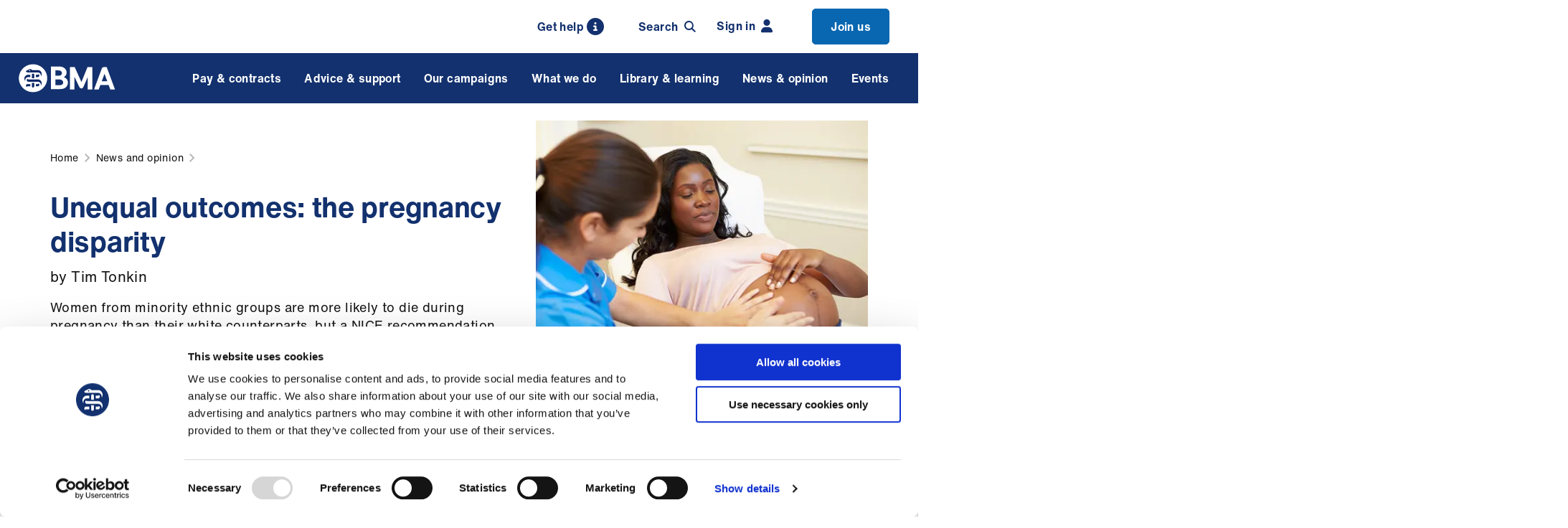

--- FILE ---
content_type: text/html; charset=utf-8
request_url: https://www.bma.org.uk/news-and-opinion/unequal-outcomes-the-pregnancy-disparity
body_size: 20325
content:


<!DOCTYPE html>
<html lang="en-gb">
<head>
    
    <meta charset="utf-8" />
    <meta name="viewport" content="width=device-width, initial-scale=1" />
    <link rel="apple-touch-icon" sizes="180x180" href="/apple-touch-icon.png">
    <link rel="icon" type="image/png" sizes="32x32" href="/favicon-32x32.png">
    <link rel="icon" type="image/png" sizes="16x16" href="/favicon-16x16.png">
    <link rel="manifest" href="/site.webmanifest">
    <link rel="mask-icon" color="#13316e" href="/safari-pinned-tab.svg">
    <meta name="msapplication-TileColor" content="#d9f1fa">
    <meta name="theme-color" content="#ffffff">
    <link rel="icon" type="image/png" sizes="32x32" href="/favicons/favicon-32x32.png">
    <link rel="icon" type="image/png" sizes="16x16" href="/favicons/favicon-16x16.png">
    


<title>Unequal outcomes: the pregnancy disparity</title>
<meta name='pageid' content='9791'>
<meta name="description" content="Women from minority ethnic groups are more likely to die during pregnancy than their white counterparts, but a NICE recommendation which seeks to address this and other disparities has proved controversial">
<meta property="og:site_name" content="The British Medical Association is the trade union and professional body for doctors in the UK.">
<meta property="og:title" content="Unequal outcomes: the pregnancy disparity">
<meta property="og:description " content="Women from minority ethnic groups are more likely to die during pregnancy than their white counterparts, but a NICE recommendation which seeks to address this and other disparities has proved controversial" />
<meta property="og:url" content="https://www.bma.org.uk/news-and-opinion/unequal-outcomes-the-pregnancy-disparity" />
    <meta property="og:image" content="https://www.bma.org.uk/media/4452/pregnant.jpg?width=710&amp;height=368&amp;v=1d7ea8e3032a500" />
    <meta property="og:image:width" content="710" />
    <meta property="og:image:height" content="368" />
    <meta property="og:image:alt" content="pregnant woman ethnic minority" />

    <meta property="og:type" content="article" />
    <meta property="article:author" />
    <meta property="article:modified_time" content="2024-06-28T13:18:08.1030000Z" />

<meta name="twitter:card" content="summary_large_image">
<meta name="twitter:site" content="TheBMA">

<meta name="twitter:title" content="Unequal outcomes: the pregnancy disparity">
<meta name="twitter:description" content="Women from minority ethnic groups are more likely to die during pregnancy than their white counterparts, but a NICE recommendation which seeks to address this and other disparities has proved controversial">

<meta name="twitter:creator" content="TheBMA">

    <meta name="twitter:image:src" content="https://www.bma.org.uk/media/4452/pregnant.jpg?width=710&amp;height=368&amp;v=1d7ea8e3032a500">
    <meta name="twitter:image:alt" content="pregnant woman ethnic minority" />
<meta name="twitter:domain" content="www.bma.org.uk">

            <!-- Google Consent Mode -->
        <script data-cookieconsent="ignore">
            window.dataLayer = window.dataLayer || [];
            function gtag() {
                dataLayer.push(arguments)
            }
            gtag("consent", "default", {
                ad_storage: "denied",
                analytics_storage: "denied",
                functionality_storage: "denied",
                personalization_storage: "denied",
                security_storage: "granted",
                wait_for_update: 500
            });
            gtag("set", "ads_data_redaction", true);
            gtag("set", "url_passthrough", true);
        </script>
        <!-- End Google Consent Mode-->
        <!-- Google Analytics / Google Tag Manager -->
        <script data-cookieconsent="ignore">
            (function(w,d,s,l,i){w[l]=w[l]||[];w[l].push({'gtm.start':
new Date().getTime(),event:'gtm.js'});var f=d.getElementsByTagName(s)[0],
j=d.createElement(s),dl=l!='dataLayer'?'&l='+l:'';j.async=true;j.src=
'https://www.googletagmanager.com/gtm.js?id='+i+dl;f.parentNode.insertBefore(j,f);
})(window,document,'script','dataLayer','GTM-T3JB8FV');
        </script>
        <!-- End Google Analytics / Google Tag Manager -->

        <link rel="canonical" href="https://www.bma.org.uk/news-and-opinion/unequal-outcomes-the-pregnancy-disparity" />
    <link rel="stylesheet" media="screen" type="text/css" href="/dist/css/master.min.css?v=XzKzSKXDdyDj-j97ScTVSPGmOsimy4QVsziMibyNTe8">
    <link rel="stylesheet" media="print" type="text/css" href="/dist/css/print.min.css?v=PrKcwHQwrizV5dEeTO5Od3MxBulFFQbrOMIQADL_i0A">

    <!-- Cookiebot CMP-->
    <script id="Cookiebot" data-cbid="72b84130-4d70-46d3-ab53-8944da11be9a" type="text/javascript" async src="https://consent.cookiebot.com/uc.js"></script>
    <!-- End Cookiebot CMP -->
    

    <!-- Required for Umbraco Forms validation -->
    <script src="/App_Plugins/UmbracoForms/Assets/promise-polyfill/dist/polyfill.min.js?v=13.4.2" type="application/javascript"></script><script src="/App_Plugins/UmbracoForms/Assets/aspnet-client-validation/dist/aspnet-validation.min.js?v=13.4.2" type="application/javascript"></script>
</head>
<body>
    
     
 
        <noscript>
            <!-- Google Tag Manager (noscript) -->
            <iframe src="https://www.googletagmanager.com/ns.html?id=GTM-T3JB8FV"
height="0" width="0" style="display:none;visibility:hidden" aria-hidden="true"></iframe>
            <!-- End Google Tag Manager (noscript) -->
        </noscript>

    <div>
    <a href="#js-main" class="skip-banner sr-only" tabindex="0" role="dialog" aria-label="Skip to content">
        <span>Skip to main content</span>
    </a>
</div>
    


    


    

    <nav class="member-menu-bar" aria-label="Member's Menu">
        <div class="member-menu-bar__inner">
                <a class="search-trigger search-trigger--desktop" href="/about-us/contact-us/get-in-touch/contact-us">
                    <span class="search-trigger__icon-search">
                        Get help
                        <svg class="icon icon--search">
                            <use xmlns:xlink="http://www.w3.org/1999/xlink" xlink:href="/dist/icons/icons.svg#info"></use>
                        </svg>
                    </span>
                </a>
                <div class="search-trigger" id="js-search-trigger" :class="{'search-trigger--active': headerSearch}" 
                     v-on:click="toggleHeaderSearch()" tabindex="0" v-on:keyup.enter="toggleHeaderSearch()">
                    <span class="search-trigger__icon-search">
                        Search
                        <svg class="icon icon--search">
                            <use xmlns:xlink="http://www.w3.org/1999/xlink" xlink:href="/dist/icons/icons.svg#search"></use>
                        </svg>
                    </span>
                    <span class="search-trigger__icon-close">
                        <svg class="icon icon--close">
                            <use xmlns:xlink="http://www.w3.org/1999/xlink" xlink:href="/dist/icons/icons.svg#close"></use>
                        </svg>
                    </span>
                </div>
                    <a href="/login?returnUrl=%2fnews-and-opinion%2funequal-outcomes-the-pregnancy-disparity" class="member-menu-bar-link">
                        Sign in
                        <svg class="icon icon--login">
                            <use xmlns:xlink="http://www.w3.org/1999/xlink" xlink:href="/dist/icons/icons.svg#user-fill"></use>
                        </svg>
                    </a>
                        <a href="/join" class="member-menu-bar-link member-menu-bar-link--highlighted">
                            Join us

                        </a>
        </div>
    </nav>

    
    <header id="js-header" class="header" role="banner">
        <div class="header__inner">
            <div class="navigation-trigger" id="js-navigation-trigger" :class="{'navigation-trigger--active' : mobileNavigation}" v-on:click="toggleNavigationMobile()">
                <div class="navigation-trigger-box">
                    <span class="navigation-trigger-box__lines"></span>
                </div>
            </div>
            <span style="display: none"></span> 
            <a href="/" class="logo">
                <img class="logo__image" src="/dist/images/bma-logo.svg" alt="British Medical Assocation Logo" />
            </a>
            <div class="search-trigger-mobile search-trigger" id="js-search-trigger-mobile" :class="{'search-trigger--active': headerSearch}" v-on:click="toggleHeaderSearch()">
                <span class="search-trigger__icon-search">
                    <svg class="icon icon--search">
                        <use xmlns:xlink="http://www.w3.org/1999/xlink" xlink:href="/dist/icons/icons.svg#search"></use>
                    </svg>
                </span>
                <span class="search-trigger__icon-close">
                    <svg class="icon icon--close">
                        <use xmlns:xlink="http://www.w3.org/1999/xlink" xlink:href="/dist/icons/icons.svg#close"></use>
                    </svg>
                </span>
            </div>
            <div class="search-trigger search-trigger-sticky" id="js-search-trigger-sticky" :class="{'search-trigger--active': headerSearch}" v-on:click="toggleHeaderSearch()">
                <span class="search-trigger__icon-search">
                    <svg class="icon icon--search">
                        <use xmlns:xlink="http://www.w3.org/1999/xlink" xlink:href="/dist/icons/icons.svg#search"></use>
                    </svg>
                </span>
                <span class="search-trigger__icon-close">
                    <svg class="icon icon--close">
                        <use xmlns:xlink="http://www.w3.org/1999/xlink" xlink:href="/dist/icons/icons.svg#close"></use>
                    </svg>
                </span>
            </div>
            <div id="js-navigation" class="navigation-wrapper" v-on:mouseleave="setNavigationGroupIdDesktop(null)">
                <nav class="navigation"  ref="nav"  :class="{ 'navigation--open' : mobileNavigation }" aria-label="Mega menu"
                     vocab="https://schema.org/" typeof="SiteNavigationElement">
                    <ul class="navigation-list" :class="{'navigation-list-group--open' : navigationGroupId !== null, 'navigation-list-subgroup--open' : navigationSubGroupId !== null }">


            <li class="navigation-item " :class="{'navigation-item--open' : navigationGroupId == 0 }">
                <span class="navigation-item__link" v-on:mouseover="setNavigationGroupIdDesktop(0)"
                      v-on:click="setNavigationGroupId(0)" v-on:focusin="setNavigationGroupIdFocus(0)" tabindex="0">
                    Pay &amp; contracts 
                    <svg class="icon icon--chevron">
                        <use xmlns:xlink="http://www.w3.org/1999/xlink" xlink:href="/dist/icons/icons.svg#chevron"></use>
                    </svg>
                </span>
                <transition name="fade">
                    <div class="navigation-dropdown" v-cloak v-if="navigationGroupId == 0" v-on:mouseleave="setNavigationGroupIdDesktop(null)">
                        <div class="navigation-dropdown__inner" v-on:mouseleave="setNavigationSubGroupIdDesktop(null)">
                            <div class="navigation-group">
                                <div class="navigation-group__mobile-controls">
                                    <span class="navigation-group__back-link" v-on:click="setNavigationGroupId(null)">
                                        <svg class="icon icon--chevron">
                                            <use xmlns:xlink="http://www.w3.org/1999/xlink" xlink:href="/dist/icons/icons.svg#chevron"></use>
                                        </svg>
                                    </span>

                                    <a href="/pay-and-contracts" class="navigation-group__title">
                                        <span>All Pay &amp; contracts</span>
                                        <svg class="icon icon--chevron icon--medium">
                                            <use xmlns:xlink="http://www.w3.org/1999/xlink" xlink:href="/dist/icons/icons.svg#chevron"></use>
                                        </svg>
                                    </a>
                                </div>
                                <ul class="navigation-group-list">
                                        <li class="navigation-group-item hide-mobile 0">
                                            <a class="navigation-group-item__link"
                                                 href="/pay-and-contracts">
                                                 All Pay &amp; contracts
                                            </a>
                                        </li>
                                             <li class="navigation-group-item 0" :class="{ 'navigation-group-item--active': navigationSubGroupId == 0 }">
                                                <span class="navigation-group-item__link" :class="{ 'navigation-group-item__link--inactive': (navigationSubGroupId != 0 && navigationSubGroupId != null) }"
                                                    href="#" v-on:mouseover="setNavigationSubGroupIdDesktop(0)" v-on:click="setNavigationSubGroupId(0)"
                                                    v-on:focusin="setNavigationSubGroupIdFocus(0)" tabindex="0">
                                                    Pay
                                                    <svg class="icon icon--chevron">
                                                        <use xmlns:xlink="http://www.w3.org/1999/xlink" xlink:href="/dist/icons/icons.svg#chevron"></use>
                                                    </svg>
                                                </span>
                                            </li>
                                             <li class="navigation-group-item 1" :class="{ 'navigation-group-item--active': navigationSubGroupId == 1 }">
                                                <span class="navigation-group-item__link" :class="{ 'navigation-group-item__link--inactive': (navigationSubGroupId != 1 && navigationSubGroupId != null) }"
                                                    href="#" v-on:mouseover="setNavigationSubGroupIdDesktop(1)" v-on:click="setNavigationSubGroupId(1)"
                                                    v-on:focusin="setNavigationSubGroupIdFocus(1)" tabindex="0">
                                                    Pensions
                                                    <svg class="icon icon--chevron">
                                                        <use xmlns:xlink="http://www.w3.org/1999/xlink" xlink:href="/dist/icons/icons.svg#chevron"></use>
                                                    </svg>
                                                </span>
                                            </li>
                                             <li class="navigation-group-item 2" :class="{ 'navigation-group-item--active': navigationSubGroupId == 2 }">
                                                <span class="navigation-group-item__link" :class="{ 'navigation-group-item__link--inactive': (navigationSubGroupId != 2 && navigationSubGroupId != null) }"
                                                    href="#" v-on:mouseover="setNavigationSubGroupIdDesktop(2)" v-on:click="setNavigationSubGroupId(2)"
                                                    v-on:focusin="setNavigationSubGroupIdFocus(2)" tabindex="0">
                                                    Fees
                                                    <svg class="icon icon--chevron">
                                                        <use xmlns:xlink="http://www.w3.org/1999/xlink" xlink:href="/dist/icons/icons.svg#chevron"></use>
                                                    </svg>
                                                </span>
                                            </li>
                                             <li class="navigation-group-item 3" :class="{ 'navigation-group-item--active': navigationSubGroupId == 3 }">
                                                <span class="navigation-group-item__link" :class="{ 'navigation-group-item__link--inactive': (navigationSubGroupId != 3 && navigationSubGroupId != null) }"
                                                    href="#" v-on:mouseover="setNavigationSubGroupIdDesktop(3)" v-on:click="setNavigationSubGroupId(3)"
                                                    v-on:focusin="setNavigationSubGroupIdFocus(3)" tabindex="0">
                                                    Job planning
                                                    <svg class="icon icon--chevron">
                                                        <use xmlns:xlink="http://www.w3.org/1999/xlink" xlink:href="/dist/icons/icons.svg#chevron"></use>
                                                    </svg>
                                                </span>
                                            </li>
                                             <li class="navigation-group-item 4" :class="{ 'navigation-group-item--active': navigationSubGroupId == 4 }">
                                                <span class="navigation-group-item__link" :class="{ 'navigation-group-item__link--inactive': (navigationSubGroupId != 4 && navigationSubGroupId != null) }"
                                                    href="#" v-on:mouseover="setNavigationSubGroupIdDesktop(4)" v-on:click="setNavigationSubGroupId(4)"
                                                    v-on:focusin="setNavigationSubGroupIdFocus(4)" tabindex="0">
                                                    Leave
                                                    <svg class="icon icon--chevron">
                                                        <use xmlns:xlink="http://www.w3.org/1999/xlink" xlink:href="/dist/icons/icons.svg#chevron"></use>
                                                    </svg>
                                                </span>
                                            </li>
                                             <li class="navigation-group-item 5" :class="{ 'navigation-group-item--active': navigationSubGroupId == 5 }">
                                                <span class="navigation-group-item__link" :class="{ 'navigation-group-item__link--inactive': (navigationSubGroupId != 5 && navigationSubGroupId != null) }"
                                                    href="#" v-on:mouseover="setNavigationSubGroupIdDesktop(5)" v-on:click="setNavigationSubGroupId(5)"
                                                    v-on:focusin="setNavigationSubGroupIdFocus(5)" tabindex="0">
                                                    Contracts
                                                    <svg class="icon icon--chevron">
                                                        <use xmlns:xlink="http://www.w3.org/1999/xlink" xlink:href="/dist/icons/icons.svg#chevron"></use>
                                                    </svg>
                                                </span>
                                            </li>
                                             <li class="navigation-group-item 6" :class="{ 'navigation-group-item--active': navigationSubGroupId == 6 }">
                                                <span class="navigation-group-item__link" :class="{ 'navigation-group-item__link--inactive': (navigationSubGroupId != 6 && navigationSubGroupId != null) }"
                                                    href="#" v-on:mouseover="setNavigationSubGroupIdDesktop(6)" v-on:click="setNavigationSubGroupId(6)"
                                                    v-on:focusin="setNavigationSubGroupIdFocus(6)" tabindex="0">
                                                    Tax
                                                    <svg class="icon icon--chevron">
                                                        <use xmlns:xlink="http://www.w3.org/1999/xlink" xlink:href="/dist/icons/icons.svg#chevron"></use>
                                                    </svg>
                                                </span>
                                            </li>
                                             <li class="navigation-group-item 7" :class="{ 'navigation-group-item--active': navigationSubGroupId == 7 }">
                                                <span class="navigation-group-item__link" :class="{ 'navigation-group-item__link--inactive': (navigationSubGroupId != 7 && navigationSubGroupId != null) }"
                                                    href="#" v-on:mouseover="setNavigationSubGroupIdDesktop(7)" v-on:click="setNavigationSubGroupId(7)"
                                                    v-on:focusin="setNavigationSubGroupIdFocus(7)" tabindex="0">
                                                    Maternity, paternity and adoption
                                                    <svg class="icon icon--chevron">
                                                        <use xmlns:xlink="http://www.w3.org/1999/xlink" xlink:href="/dist/icons/icons.svg#chevron"></use>
                                                    </svg>
                                                </span>
                                            </li>
                                             <li class="navigation-group-item 8" :class="{ 'navigation-group-item--active': navigationSubGroupId == 8 }">
                                                <span class="navigation-group-item__link" :class="{ 'navigation-group-item__link--inactive': (navigationSubGroupId != 8 && navigationSubGroupId != null) }"
                                                    href="#" v-on:mouseover="setNavigationSubGroupIdDesktop(8)" v-on:click="setNavigationSubGroupId(8)"
                                                    v-on:focusin="setNavigationSubGroupIdFocus(8)" tabindex="0">
                                                    Working hours
                                                    <svg class="icon icon--chevron">
                                                        <use xmlns:xlink="http://www.w3.org/1999/xlink" xlink:href="/dist/icons/icons.svg#chevron"></use>
                                                    </svg>
                                                </span>
                                            </li>
                                             <li class="navigation-group-item 9" :class="{ 'navigation-group-item--active': navigationSubGroupId == 9 }">
                                                <span class="navigation-group-item__link" :class="{ 'navigation-group-item__link--inactive': (navigationSubGroupId != 9 && navigationSubGroupId != null) }"
                                                    href="#" v-on:mouseover="setNavigationSubGroupIdDesktop(9)" v-on:click="setNavigationSubGroupId(9)"
                                                    v-on:focusin="setNavigationSubGroupIdFocus(9)" tabindex="0">
                                                    Your finances
                                                    <svg class="icon icon--chevron">
                                                        <use xmlns:xlink="http://www.w3.org/1999/xlink" xlink:href="/dist/icons/icons.svg#chevron"></use>
                                                    </svg>
                                                </span>
                                            </li>
                                </ul>
                            </div>

                            <div class="navigation-group-dropdown">
                                <transition name="fade" mode="out-in">
                                            <div class="navigation-subgroup" v-if="navigationSubGroupId == 0" key="navigation-subgroup-0" tabindex="0">
                                                    <a href="/pay-and-contracts/pay" class="navigation-subgroup__title navigation-subgroup__desktop-title">
                                                        All Pay
                                                    </a>
                                                <div class="navigation-subgroup__mobile-controls">
                                                    <span class="navigation-subgroup__back-link" v-on:click="setNavigationSubGroupId(null)">
                                                        <svg class="icon icon--chevron">
                                                            <use xmlns:xlink="http://www.w3.org/1999/xlink" xlink:href="/dist/icons/icons.svg#chevron"></use>
                                                        </svg>
                                                    </span>
                                                    <a href="/pay-and-contracts/pay" class="navigation-subgroup__title">
                                                        <span>All Pay</span>
                                                        <svg class="icon icon--chevron icon--medium">
                                                            <use xmlns:xlink="http://www.w3.org/1999/xlink" xlink:href="/dist/icons/icons.svg#chevron"></use>
                                                        </svg>
                                                    </a>
                                                </div>
                                                
                                                <ul class="navigation-subgroup-list">


                                                            <li class="navigation-subgroup-item">
                                                                    <a href="/pay-and-contracts/pay#resident-doctors-pay-scales" v-on:click="subgroupItemLink($event)" class="navigation-subgroup-item__link">
                                                                        Resident doctors&#x27; pay scales 
                                                                        <svg class="icon icon--chevron">
                                                                            <use xmlns:xlink="http://www.w3.org/1999/xlink" xlink:href="/dist/icons/icons.svg#chevron"></use>
                                                                        </svg>
                                                                    </a>
                                                            </li>
                                                            <li class="navigation-subgroup-item">
                                                                    <a href="/pay-and-contracts/pay#specialist-associate-specialist-and-specialty-doctors-pay-scales" v-on:click="subgroupItemLink($event)" class="navigation-subgroup-item__link">
                                                                        Specialist, associate specialist and specialty doctors&#x27; pay scales 
                                                                        <svg class="icon icon--chevron">
                                                                            <use xmlns:xlink="http://www.w3.org/1999/xlink" xlink:href="/dist/icons/icons.svg#chevron"></use>
                                                                        </svg>
                                                                    </a>
                                                            </li>
                                                            <li class="navigation-subgroup-item">
                                                                    <a href="/pay-and-contracts/pay#consultants-pay-scales" v-on:click="subgroupItemLink($event)" class="navigation-subgroup-item__link">
                                                                        Consultants&#x27; pay scales 
                                                                        <svg class="icon icon--chevron">
                                                                            <use xmlns:xlink="http://www.w3.org/1999/xlink" xlink:href="/dist/icons/icons.svg#chevron"></use>
                                                                        </svg>
                                                                    </a>
                                                            </li>
                                                            <li class="navigation-subgroup-item">
                                                                    <a href="/pay-and-contracts/pay#consultant-award-schemes" v-on:click="subgroupItemLink($event)" class="navigation-subgroup-item__link">
                                                                        Consultant award schemes 
                                                                        <svg class="icon icon--chevron">
                                                                            <use xmlns:xlink="http://www.w3.org/1999/xlink" xlink:href="/dist/icons/icons.svg#chevron"></use>
                                                                        </svg>
                                                                    </a>
                                                            </li>
                                                            <li class="navigation-subgroup-item">
                                                                    <a href="/pay-and-contracts/pay#gp-pay" v-on:click="subgroupItemLink($event)" class="navigation-subgroup-item__link">
                                                                        GP pay 
                                                                        <svg class="icon icon--chevron">
                                                                            <use xmlns:xlink="http://www.w3.org/1999/xlink" xlink:href="/dist/icons/icons.svg#chevron"></use>
                                                                        </svg>
                                                                    </a>
                                                            </li>
                                                            <li class="navigation-subgroup-item">
                                                                    <a href="/pay-and-contracts/pay#other-doctors-pay" v-on:click="subgroupItemLink($event)" class="navigation-subgroup-item__link">
                                                                        Other doctors&#x27; pay 
                                                                        <svg class="icon icon--chevron">
                                                                            <use xmlns:xlink="http://www.w3.org/1999/xlink" xlink:href="/dist/icons/icons.svg#chevron"></use>
                                                                        </svg>
                                                                    </a>
                                                            </li>
                                                            <li class="navigation-subgroup-item">
                                                                    <a href="/pay-and-contracts/pay#rate-cards" v-on:click="subgroupItemLink($event)" class="navigation-subgroup-item__link">
                                                                        Rate cards 
                                                                        <svg class="icon icon--chevron">
                                                                            <use xmlns:xlink="http://www.w3.org/1999/xlink" xlink:href="/dist/icons/icons.svg#chevron"></use>
                                                                        </svg>
                                                                    </a>
                                                            </li>
                                                            <li class="navigation-subgroup-item">
                                                                    <a href="/pay-and-contracts/pay#payslips" v-on:click="subgroupItemLink($event)" class="navigation-subgroup-item__link">
                                                                        Payslips 
                                                                        <svg class="icon icon--chevron">
                                                                            <use xmlns:xlink="http://www.w3.org/1999/xlink" xlink:href="/dist/icons/icons.svg#chevron"></use>
                                                                        </svg>
                                                                    </a>
                                                            </li>
                                                            <li class="navigation-subgroup-item">
                                                                    <a href="/pay-and-contracts/pay#pay-banding" v-on:click="subgroupItemLink($event)" class="navigation-subgroup-item__link">
                                                                        Pay banding 
                                                                        <svg class="icon icon--chevron">
                                                                            <use xmlns:xlink="http://www.w3.org/1999/xlink" xlink:href="/dist/icons/icons.svg#chevron"></use>
                                                                        </svg>
                                                                    </a>
                                                            </li>
                                                            <li class="navigation-subgroup-item">
                                                                    <a href="/pay-and-contracts/pay#ltft" v-on:click="subgroupItemLink($event)" class="navigation-subgroup-item__link">
                                                                        LTFT 
                                                                        <svg class="icon icon--chevron">
                                                                            <use xmlns:xlink="http://www.w3.org/1999/xlink" xlink:href="/dist/icons/icons.svg#chevron"></use>
                                                                        </svg>
                                                                    </a>
                                                            </li>
                                                            <li class="navigation-subgroup-item">
                                                                    <a href="/pay-and-contracts/pay#pay-protection" v-on:click="subgroupItemLink($event)" class="navigation-subgroup-item__link">
                                                                        Pay protection 
                                                                        <svg class="icon icon--chevron">
                                                                            <use xmlns:xlink="http://www.w3.org/1999/xlink" xlink:href="/dist/icons/icons.svg#chevron"></use>
                                                                        </svg>
                                                                    </a>
                                                            </li>
                                                            <li class="navigation-subgroup-item">
                                                                    <a href="/pay-and-contracts/pay#expenses" v-on:click="subgroupItemLink($event)" class="navigation-subgroup-item__link">
                                                                        Expenses 
                                                                        <svg class="icon icon--chevron">
                                                                            <use xmlns:xlink="http://www.w3.org/1999/xlink" xlink:href="/dist/icons/icons.svg#chevron"></use>
                                                                        </svg>
                                                                    </a>
                                                            </li>
                                                            <li class="navigation-subgroup-item">
                                                                    <a href="/pay-and-contracts/pay#how-doctors-pay-is-decided" v-on:click="subgroupItemLink($event)" class="navigation-subgroup-item__link"
                                                                        v-on:focusout="focusOutLast()">
                                                                        How doctors&#x27; pay is decided
                                                                        <svg class="icon icon--chevron">
                                                                            <use xmlns:xlink="http://www.w3.org/1999/xlink" xlink:href="/dist/icons/icons.svg#chevron"></use>
                                                                        </svg>
                                                                    </a>
                                                            </li>

                                                </ul>
                                            </div>
                                            <div class="navigation-subgroup" v-if="navigationSubGroupId == 1" key="navigation-subgroup-1" tabindex="0">
                                                    <a href="/pay-and-contracts/pensions" class="navigation-subgroup__title navigation-subgroup__desktop-title">
                                                        All Pensions
                                                    </a>
                                                <div class="navigation-subgroup__mobile-controls">
                                                    <span class="navigation-subgroup__back-link" v-on:click="setNavigationSubGroupId(null)">
                                                        <svg class="icon icon--chevron">
                                                            <use xmlns:xlink="http://www.w3.org/1999/xlink" xlink:href="/dist/icons/icons.svg#chevron"></use>
                                                        </svg>
                                                    </span>
                                                    <a href="/pay-and-contracts/pensions" class="navigation-subgroup__title">
                                                        <span>All Pensions</span>
                                                        <svg class="icon icon--chevron icon--medium">
                                                            <use xmlns:xlink="http://www.w3.org/1999/xlink" xlink:href="/dist/icons/icons.svg#chevron"></use>
                                                        </svg>
                                                    </a>
                                                </div>
                                                
                                                <ul class="navigation-subgroup-list">


                                                            <li class="navigation-subgroup-item">
                                                                    <a href="/pay-and-contracts/pensions#retirement" v-on:click="subgroupItemLink($event)" class="navigation-subgroup-item__link">
                                                                        Retirement 
                                                                        <svg class="icon icon--chevron">
                                                                            <use xmlns:xlink="http://www.w3.org/1999/xlink" xlink:href="/dist/icons/icons.svg#chevron"></use>
                                                                        </svg>
                                                                    </a>
                                                            </li>
                                                            <li class="navigation-subgroup-item">
                                                                    <a href="/pay-and-contracts/pensions#pensions-tax" v-on:click="subgroupItemLink($event)" class="navigation-subgroup-item__link">
                                                                        Pensions tax 
                                                                        <svg class="icon icon--chevron">
                                                                            <use xmlns:xlink="http://www.w3.org/1999/xlink" xlink:href="/dist/icons/icons.svg#chevron"></use>
                                                                        </svg>
                                                                    </a>
                                                            </li>
                                                            <li class="navigation-subgroup-item">
                                                                    <a href="/pay-and-contracts/pensions#additional-pensions-advice" v-on:click="subgroupItemLink($event)" class="navigation-subgroup-item__link">
                                                                        Additional pensions advice 
                                                                        <svg class="icon icon--chevron">
                                                                            <use xmlns:xlink="http://www.w3.org/1999/xlink" xlink:href="/dist/icons/icons.svg#chevron"></use>
                                                                        </svg>
                                                                    </a>
                                                            </li>
                                                            <li class="navigation-subgroup-item">
                                                                    <a href="/pay-and-contracts/pensions#bma-pensions-department" v-on:click="subgroupItemLink($event)" class="navigation-subgroup-item__link"
                                                                        v-on:focusout="focusOutLast()">
                                                                        BMA pensions department
                                                                        <svg class="icon icon--chevron">
                                                                            <use xmlns:xlink="http://www.w3.org/1999/xlink" xlink:href="/dist/icons/icons.svg#chevron"></use>
                                                                        </svg>
                                                                    </a>
                                                            </li>

                                                </ul>
                                            </div>
                                            <div class="navigation-subgroup" v-if="navigationSubGroupId == 2" key="navigation-subgroup-2" tabindex="0">
                                                    <a href="/pay-and-contracts/fees" class="navigation-subgroup__title navigation-subgroup__desktop-title">
                                                        All Fees
                                                    </a>
                                                <div class="navigation-subgroup__mobile-controls">
                                                    <span class="navigation-subgroup__back-link" v-on:click="setNavigationSubGroupId(null)">
                                                        <svg class="icon icon--chevron">
                                                            <use xmlns:xlink="http://www.w3.org/1999/xlink" xlink:href="/dist/icons/icons.svg#chevron"></use>
                                                        </svg>
                                                    </span>
                                                    <a href="/pay-and-contracts/fees" class="navigation-subgroup__title">
                                                        <span>All Fees</span>
                                                        <svg class="icon icon--chevron icon--medium">
                                                            <use xmlns:xlink="http://www.w3.org/1999/xlink" xlink:href="/dist/icons/icons.svg#chevron"></use>
                                                        </svg>
                                                    </a>
                                                </div>
                                                
                                                <ul class="navigation-subgroup-list">


                                                            <li class="navigation-subgroup-item">
                                                                    <a href="/pay-and-contracts/fees#why-doctors-charge-fees" v-on:click="subgroupItemLink($event)" class="navigation-subgroup-item__link">
                                                                        Why doctors charge fees 
                                                                        <svg class="icon icon--chevron">
                                                                            <use xmlns:xlink="http://www.w3.org/1999/xlink" xlink:href="/dist/icons/icons.svg#chevron"></use>
                                                                        </svg>
                                                                    </a>
                                                            </li>
                                                            <li class="navigation-subgroup-item">
                                                                    <a href="/pay-and-contracts/fees#fees-for-gps" v-on:click="subgroupItemLink($event)" class="navigation-subgroup-item__link">
                                                                        Fees for GPs 
                                                                        <svg class="icon icon--chevron">
                                                                            <use xmlns:xlink="http://www.w3.org/1999/xlink" xlink:href="/dist/icons/icons.svg#chevron"></use>
                                                                        </svg>
                                                                    </a>
                                                            </li>
                                                            <li class="navigation-subgroup-item">
                                                                    <a href="/pay-and-contracts/fees#fees-for-doctors-services" v-on:click="subgroupItemLink($event)" class="navigation-subgroup-item__link">
                                                                        Fees for doctors&#x27; services 
                                                                        <svg class="icon icon--chevron">
                                                                            <use xmlns:xlink="http://www.w3.org/1999/xlink" xlink:href="/dist/icons/icons.svg#chevron"></use>
                                                                        </svg>
                                                                    </a>
                                                            </li>
                                                            <li class="navigation-subgroup-item">
                                                                    <a href="/pay-and-contracts/fees#setting-your-own-fees" v-on:click="subgroupItemLink($event)" class="navigation-subgroup-item__link">
                                                                        Setting your own fees 
                                                                        <svg class="icon icon--chevron">
                                                                            <use xmlns:xlink="http://www.w3.org/1999/xlink" xlink:href="/dist/icons/icons.svg#chevron"></use>
                                                                        </svg>
                                                                    </a>
                                                            </li>
                                                            <li class="navigation-subgroup-item">
                                                                    <a href="/pay-and-contracts/fees#medico-legal-fees" v-on:click="subgroupItemLink($event)" class="navigation-subgroup-item__link">
                                                                        Medico-legal fees 
                                                                        <svg class="icon icon--chevron">
                                                                            <use xmlns:xlink="http://www.w3.org/1999/xlink" xlink:href="/dist/icons/icons.svg#chevron"></use>
                                                                        </svg>
                                                                    </a>
                                                            </li>
                                                            <li class="navigation-subgroup-item">
                                                                    <a href="/pay-and-contracts/fees#fees-for-doctors" v-on:click="subgroupItemLink($event)" class="navigation-subgroup-item__link">
                                                                        Fees for doctors 
                                                                        <svg class="icon icon--chevron">
                                                                            <use xmlns:xlink="http://www.w3.org/1999/xlink" xlink:href="/dist/icons/icons.svg#chevron"></use>
                                                                        </svg>
                                                                    </a>
                                                            </li>
                                                            <li class="navigation-subgroup-item">
                                                                    <a href="/pay-and-contracts/fees#fees-calculator" v-on:click="subgroupItemLink($event)" class="navigation-subgroup-item__link"
                                                                        v-on:focusout="focusOutLast()">
                                                                        Fees calculator
                                                                        <svg class="icon icon--chevron">
                                                                            <use xmlns:xlink="http://www.w3.org/1999/xlink" xlink:href="/dist/icons/icons.svg#chevron"></use>
                                                                        </svg>
                                                                    </a>
                                                            </li>

                                                </ul>
                                            </div>
                                            <div class="navigation-subgroup" v-if="navigationSubGroupId == 3" key="navigation-subgroup-3" tabindex="0">
                                                    <a href="/pay-and-contracts/job-planning" class="navigation-subgroup__title navigation-subgroup__desktop-title">
                                                        All Job planning
                                                    </a>
                                                <div class="navigation-subgroup__mobile-controls">
                                                    <span class="navigation-subgroup__back-link" v-on:click="setNavigationSubGroupId(null)">
                                                        <svg class="icon icon--chevron">
                                                            <use xmlns:xlink="http://www.w3.org/1999/xlink" xlink:href="/dist/icons/icons.svg#chevron"></use>
                                                        </svg>
                                                    </span>
                                                    <a href="/pay-and-contracts/job-planning" class="navigation-subgroup__title">
                                                        <span>All Job planning</span>
                                                        <svg class="icon icon--chevron icon--medium">
                                                            <use xmlns:xlink="http://www.w3.org/1999/xlink" xlink:href="/dist/icons/icons.svg#chevron"></use>
                                                        </svg>
                                                    </a>
                                                </div>
                                                
                                                <ul class="navigation-subgroup-list">


                                                            <li class="navigation-subgroup-item">
                                                                    <a href="/pay-and-contracts/job-planning#job-planning-process" v-on:click="subgroupItemLink($event)" class="navigation-subgroup-item__link">
                                                                        Job planning process 
                                                                        <svg class="icon icon--chevron">
                                                                            <use xmlns:xlink="http://www.w3.org/1999/xlink" xlink:href="/dist/icons/icons.svg#chevron"></use>
                                                                        </svg>
                                                                    </a>
                                                            </li>
                                                            <li class="navigation-subgroup-item">
                                                                    <a href="/pay-and-contracts/job-planning#tools-for-job-planning" v-on:click="subgroupItemLink($event)" class="navigation-subgroup-item__link">
                                                                        Tools for job planning 
                                                                        <svg class="icon icon--chevron">
                                                                            <use xmlns:xlink="http://www.w3.org/1999/xlink" xlink:href="/dist/icons/icons.svg#chevron"></use>
                                                                        </svg>
                                                                    </a>
                                                            </li>
                                                            <li class="navigation-subgroup-item">
                                                                    <a href="/pay-and-contracts/job-planning#job-plans-by-specialty" v-on:click="subgroupItemLink($event)" class="navigation-subgroup-item__link">
                                                                        Job plans by specialty 
                                                                        <svg class="icon icon--chevron">
                                                                            <use xmlns:xlink="http://www.w3.org/1999/xlink" xlink:href="/dist/icons/icons.svg#chevron"></use>
                                                                        </svg>
                                                                    </a>
                                                            </li>
                                                            <li class="navigation-subgroup-item">
                                                                    <a href="/pay-and-contracts/job-planning#appeals-and-mediation" v-on:click="subgroupItemLink($event)" class="navigation-subgroup-item__link"
                                                                        v-on:focusout="focusOutLast()">
                                                                        Appeals and mediation
                                                                        <svg class="icon icon--chevron">
                                                                            <use xmlns:xlink="http://www.w3.org/1999/xlink" xlink:href="/dist/icons/icons.svg#chevron"></use>
                                                                        </svg>
                                                                    </a>
                                                            </li>

                                                </ul>
                                            </div>
                                            <div class="navigation-subgroup" v-if="navigationSubGroupId == 4" key="navigation-subgroup-4" tabindex="0">
                                                    <a href="/pay-and-contracts/leave" class="navigation-subgroup__title navigation-subgroup__desktop-title">
                                                        All Leave
                                                    </a>
                                                <div class="navigation-subgroup__mobile-controls">
                                                    <span class="navigation-subgroup__back-link" v-on:click="setNavigationSubGroupId(null)">
                                                        <svg class="icon icon--chevron">
                                                            <use xmlns:xlink="http://www.w3.org/1999/xlink" xlink:href="/dist/icons/icons.svg#chevron"></use>
                                                        </svg>
                                                    </span>
                                                    <a href="/pay-and-contracts/leave" class="navigation-subgroup__title">
                                                        <span>All Leave</span>
                                                        <svg class="icon icon--chevron icon--medium">
                                                            <use xmlns:xlink="http://www.w3.org/1999/xlink" xlink:href="/dist/icons/icons.svg#chevron"></use>
                                                        </svg>
                                                    </a>
                                                </div>
                                                
                                                <ul class="navigation-subgroup-list">


                                                            <li class="navigation-subgroup-item">
                                                                    <a href="/pay-and-contracts/leave#annual-leave-entitlement" v-on:click="subgroupItemLink($event)" class="navigation-subgroup-item__link">
                                                                        Annual leave entitlement 
                                                                        <svg class="icon icon--chevron">
                                                                            <use xmlns:xlink="http://www.w3.org/1999/xlink" xlink:href="/dist/icons/icons.svg#chevron"></use>
                                                                        </svg>
                                                                    </a>
                                                            </li>
                                                            <li class="navigation-subgroup-item">
                                                                    <a href="/pay-and-contracts/leave#jury-service" v-on:click="subgroupItemLink($event)" class="navigation-subgroup-item__link">
                                                                        Jury service 
                                                                        <svg class="icon icon--chevron">
                                                                            <use xmlns:xlink="http://www.w3.org/1999/xlink" xlink:href="/dist/icons/icons.svg#chevron"></use>
                                                                        </svg>
                                                                    </a>
                                                            </li>
                                                            <li class="navigation-subgroup-item">
                                                                    <a href="/pay-and-contracts/leave#public-holidays" v-on:click="subgroupItemLink($event)" class="navigation-subgroup-item__link">
                                                                        Public holidays 
                                                                        <svg class="icon icon--chevron">
                                                                            <use xmlns:xlink="http://www.w3.org/1999/xlink" xlink:href="/dist/icons/icons.svg#chevron"></use>
                                                                        </svg>
                                                                    </a>
                                                            </li>
                                                            <li class="navigation-subgroup-item">
                                                                    <a href="/pay-and-contracts/leave#study-professional-and-special-leave" v-on:click="subgroupItemLink($event)" class="navigation-subgroup-item__link">
                                                                        Study, professional and special leave 
                                                                        <svg class="icon icon--chevron">
                                                                            <use xmlns:xlink="http://www.w3.org/1999/xlink" xlink:href="/dist/icons/icons.svg#chevron"></use>
                                                                        </svg>
                                                                    </a>
                                                            </li>
                                                            <li class="navigation-subgroup-item">
                                                                    <a href="/pay-and-contracts/leave#trade-union-leave" v-on:click="subgroupItemLink($event)" class="navigation-subgroup-item__link">
                                                                        Trade union leave 
                                                                        <svg class="icon icon--chevron">
                                                                            <use xmlns:xlink="http://www.w3.org/1999/xlink" xlink:href="/dist/icons/icons.svg#chevron"></use>
                                                                        </svg>
                                                                    </a>
                                                            </li>
                                                            <li class="navigation-subgroup-item">
                                                                    <a href="/pay-and-contracts/leave#sick-leave" v-on:click="subgroupItemLink($event)" class="navigation-subgroup-item__link">
                                                                        Sick leave 
                                                                        <svg class="icon icon--chevron">
                                                                            <use xmlns:xlink="http://www.w3.org/1999/xlink" xlink:href="/dist/icons/icons.svg#chevron"></use>
                                                                        </svg>
                                                                    </a>
                                                            </li>
                                                            <li class="navigation-subgroup-item">
                                                                    <a href="/pay-and-contracts/leave#time-out-of-training-toot" v-on:click="subgroupItemLink($event)" class="navigation-subgroup-item__link"
                                                                        v-on:focusout="focusOutLast()">
                                                                        Time out of training (TOOT)
                                                                        <svg class="icon icon--chevron">
                                                                            <use xmlns:xlink="http://www.w3.org/1999/xlink" xlink:href="/dist/icons/icons.svg#chevron"></use>
                                                                        </svg>
                                                                    </a>
                                                            </li>

                                                </ul>
                                            </div>
                                            <div class="navigation-subgroup" v-if="navigationSubGroupId == 5" key="navigation-subgroup-5" tabindex="0">
                                                    <a href="/pay-and-contracts/contracts" class="navigation-subgroup__title navigation-subgroup__desktop-title">
                                                        All Contracts
                                                    </a>
                                                <div class="navigation-subgroup__mobile-controls">
                                                    <span class="navigation-subgroup__back-link" v-on:click="setNavigationSubGroupId(null)">
                                                        <svg class="icon icon--chevron">
                                                            <use xmlns:xlink="http://www.w3.org/1999/xlink" xlink:href="/dist/icons/icons.svg#chevron"></use>
                                                        </svg>
                                                    </span>
                                                    <a href="/pay-and-contracts/contracts" class="navigation-subgroup__title">
                                                        <span>All Contracts</span>
                                                        <svg class="icon icon--chevron icon--medium">
                                                            <use xmlns:xlink="http://www.w3.org/1999/xlink" xlink:href="/dist/icons/icons.svg#chevron"></use>
                                                        </svg>
                                                    </a>
                                                </div>
                                                
                                                <ul class="navigation-subgroup-list">


                                                            <li class="navigation-subgroup-item">
                                                                    <a href="/pay-and-contracts/contracts#your-contract-of-employment" v-on:click="subgroupItemLink($event)" class="navigation-subgroup-item__link">
                                                                        Your contract of employment 
                                                                        <svg class="icon icon--chevron">
                                                                            <use xmlns:xlink="http://www.w3.org/1999/xlink" xlink:href="/dist/icons/icons.svg#chevron"></use>
                                                                        </svg>
                                                                    </a>
                                                            </li>
                                                            <li class="navigation-subgroup-item">
                                                                    <a href="/pay-and-contracts/contracts#resident-doctor-contract" v-on:click="subgroupItemLink($event)" class="navigation-subgroup-item__link">
                                                                        Resident doctor contract 
                                                                        <svg class="icon icon--chevron">
                                                                            <use xmlns:xlink="http://www.w3.org/1999/xlink" xlink:href="/dist/icons/icons.svg#chevron"></use>
                                                                        </svg>
                                                                    </a>
                                                            </li>
                                                            <li class="navigation-subgroup-item">
                                                                    <a href="/pay-and-contracts/contracts#consultant-contract" v-on:click="subgroupItemLink($event)" class="navigation-subgroup-item__link">
                                                                        Consultant contract 
                                                                        <svg class="icon icon--chevron">
                                                                            <use xmlns:xlink="http://www.w3.org/1999/xlink" xlink:href="/dist/icons/icons.svg#chevron"></use>
                                                                        </svg>
                                                                    </a>
                                                            </li>
                                                            <li class="navigation-subgroup-item">
                                                                    <a href="/pay-and-contracts/contracts#gp-contract" v-on:click="subgroupItemLink($event)" class="navigation-subgroup-item__link">
                                                                        GP contract 
                                                                        <svg class="icon icon--chevron">
                                                                            <use xmlns:xlink="http://www.w3.org/1999/xlink" xlink:href="/dist/icons/icons.svg#chevron"></use>
                                                                        </svg>
                                                                    </a>
                                                            </li>
                                                            <li class="navigation-subgroup-item">
                                                                    <a href="/pay-and-contracts/contracts#salaried-gp-contract" v-on:click="subgroupItemLink($event)" class="navigation-subgroup-item__link">
                                                                        Salaried GP contract 
                                                                        <svg class="icon icon--chevron">
                                                                            <use xmlns:xlink="http://www.w3.org/1999/xlink" xlink:href="/dist/icons/icons.svg#chevron"></use>
                                                                        </svg>
                                                                    </a>
                                                            </li>
                                                            <li class="navigation-subgroup-item">
                                                                    <a href="/pay-and-contracts/contracts#sas-doctor-contract" v-on:click="subgroupItemLink($event)" class="navigation-subgroup-item__link">
                                                                        SAS doctor contract 
                                                                        <svg class="icon icon--chevron">
                                                                            <use xmlns:xlink="http://www.w3.org/1999/xlink" xlink:href="/dist/icons/icons.svg#chevron"></use>
                                                                        </svg>
                                                                    </a>
                                                            </li>
                                                            <li class="navigation-subgroup-item">
                                                                    <a href="/pay-and-contracts/contracts#medical-academic-contract" v-on:click="subgroupItemLink($event)" class="navigation-subgroup-item__link">
                                                                        Medical academic contract 
                                                                        <svg class="icon icon--chevron">
                                                                            <use xmlns:xlink="http://www.w3.org/1999/xlink" xlink:href="/dist/icons/icons.svg#chevron"></use>
                                                                        </svg>
                                                                    </a>
                                                            </li>
                                                            <li class="navigation-subgroup-item">
                                                                    <a href="/pay-and-contracts/contracts#forensic-physician-contract" v-on:click="subgroupItemLink($event)" class="navigation-subgroup-item__link">
                                                                        Forensic physician contract 
                                                                        <svg class="icon icon--chevron">
                                                                            <use xmlns:xlink="http://www.w3.org/1999/xlink" xlink:href="/dist/icons/icons.svg#chevron"></use>
                                                                        </svg>
                                                                    </a>
                                                            </li>
                                                            <li class="navigation-subgroup-item">
                                                                    <a href="/pay-and-contracts/contracts#medical-manager-contracts" v-on:click="subgroupItemLink($event)" class="navigation-subgroup-item__link">
                                                                        Medical manager contracts 
                                                                        <svg class="icon icon--chevron">
                                                                            <use xmlns:xlink="http://www.w3.org/1999/xlink" xlink:href="/dist/icons/icons.svg#chevron"></use>
                                                                        </svg>
                                                                    </a>
                                                            </li>
                                                            <li class="navigation-subgroup-item">
                                                                    <a href="/pay-and-contracts/contracts#overseas-trained-doctors-contract" v-on:click="subgroupItemLink($event)" class="navigation-subgroup-item__link">
                                                                        Overseas trained doctors contract 
                                                                        <svg class="icon icon--chevron">
                                                                            <use xmlns:xlink="http://www.w3.org/1999/xlink" xlink:href="/dist/icons/icons.svg#chevron"></use>
                                                                        </svg>
                                                                    </a>
                                                            </li>
                                                            <li class="navigation-subgroup-item">
                                                                    <a href="/pay-and-contracts/contracts#public-health-consultant-contract" v-on:click="subgroupItemLink($event)" class="navigation-subgroup-item__link">
                                                                        Public health consultant contract 
                                                                        <svg class="icon icon--chevron">
                                                                            <use xmlns:xlink="http://www.w3.org/1999/xlink" xlink:href="/dist/icons/icons.svg#chevron"></use>
                                                                        </svg>
                                                                    </a>
                                                            </li>
                                                            <li class="navigation-subgroup-item">
                                                                    <a href="/pay-and-contracts/contracts#occupational-health-doctors-contract" v-on:click="subgroupItemLink($event)" class="navigation-subgroup-item__link">
                                                                        Occupational health doctors contract 
                                                                        <svg class="icon icon--chevron">
                                                                            <use xmlns:xlink="http://www.w3.org/1999/xlink" xlink:href="/dist/icons/icons.svg#chevron"></use>
                                                                        </svg>
                                                                    </a>
                                                            </li>
                                                            <li class="navigation-subgroup-item">
                                                                    <a href="/pay-and-contracts/contracts#criminal-record-checks-and-declarations" v-on:click="subgroupItemLink($event)" class="navigation-subgroup-item__link">
                                                                        Criminal record checks and declarations 
                                                                        <svg class="icon icon--chevron">
                                                                            <use xmlns:xlink="http://www.w3.org/1999/xlink" xlink:href="/dist/icons/icons.svg#chevron"></use>
                                                                        </svg>
                                                                    </a>
                                                            </li>
                                                            <li class="navigation-subgroup-item">
                                                                    <a href="/pay-and-contracts/contracts#ending-employment" v-on:click="subgroupItemLink($event)" class="navigation-subgroup-item__link"
                                                                        v-on:focusout="focusOutLast()">
                                                                        Ending employment
                                                                        <svg class="icon icon--chevron">
                                                                            <use xmlns:xlink="http://www.w3.org/1999/xlink" xlink:href="/dist/icons/icons.svg#chevron"></use>
                                                                        </svg>
                                                                    </a>
                                                            </li>

                                                </ul>
                                            </div>
                                            <div class="navigation-subgroup" v-if="navigationSubGroupId == 6" key="navigation-subgroup-6" tabindex="0">
                                                    <a href="/pay-and-contracts/tax" class="navigation-subgroup__title navigation-subgroup__desktop-title">
                                                        All Tax
                                                    </a>
                                                <div class="navigation-subgroup__mobile-controls">
                                                    <span class="navigation-subgroup__back-link" v-on:click="setNavigationSubGroupId(null)">
                                                        <svg class="icon icon--chevron">
                                                            <use xmlns:xlink="http://www.w3.org/1999/xlink" xlink:href="/dist/icons/icons.svg#chevron"></use>
                                                        </svg>
                                                    </span>
                                                    <a href="/pay-and-contracts/tax" class="navigation-subgroup__title">
                                                        <span>All Tax</span>
                                                        <svg class="icon icon--chevron icon--medium">
                                                            <use xmlns:xlink="http://www.w3.org/1999/xlink" xlink:href="/dist/icons/icons.svg#chevron"></use>
                                                        </svg>
                                                    </a>
                                                </div>
                                                
                                                <ul class="navigation-subgroup-list">


                                                            <li class="navigation-subgroup-item">
                                                                    <a href="/pay-and-contracts/tax#tax-relief" v-on:click="subgroupItemLink($event)" class="navigation-subgroup-item__link">
                                                                        Tax relief 
                                                                        <svg class="icon icon--chevron">
                                                                            <use xmlns:xlink="http://www.w3.org/1999/xlink" xlink:href="/dist/icons/icons.svg#chevron"></use>
                                                                        </svg>
                                                                    </a>
                                                            </li>
                                                            <li class="navigation-subgroup-item">
                                                                    <a href="/pay-and-contracts/tax#tax-claim" v-on:click="subgroupItemLink($event)" class="navigation-subgroup-item__link">
                                                                        Tax claim 
                                                                        <svg class="icon icon--chevron">
                                                                            <use xmlns:xlink="http://www.w3.org/1999/xlink" xlink:href="/dist/icons/icons.svg#chevron"></use>
                                                                        </svg>
                                                                    </a>
                                                            </li>
                                                            <li class="navigation-subgroup-item">
                                                                    <a href="/pay-and-contracts/tax#ir35" v-on:click="subgroupItemLink($event)" class="navigation-subgroup-item__link"
                                                                        v-on:focusout="focusOutLast()">
                                                                        IR35
                                                                        <svg class="icon icon--chevron">
                                                                            <use xmlns:xlink="http://www.w3.org/1999/xlink" xlink:href="/dist/icons/icons.svg#chevron"></use>
                                                                        </svg>
                                                                    </a>
                                                            </li>

                                                </ul>
                                            </div>
                                            <div class="navigation-subgroup" v-if="navigationSubGroupId == 7" key="navigation-subgroup-7" tabindex="0">
                                                    <a href="/pay-and-contracts/maternity-paternity-and-adoption" class="navigation-subgroup__title navigation-subgroup__desktop-title">
                                                        All Maternity, paternity and adoption
                                                    </a>
                                                <div class="navigation-subgroup__mobile-controls">
                                                    <span class="navigation-subgroup__back-link" v-on:click="setNavigationSubGroupId(null)">
                                                        <svg class="icon icon--chevron">
                                                            <use xmlns:xlink="http://www.w3.org/1999/xlink" xlink:href="/dist/icons/icons.svg#chevron"></use>
                                                        </svg>
                                                    </span>
                                                    <a href="/pay-and-contracts/maternity-paternity-and-adoption" class="navigation-subgroup__title">
                                                        <span>All Maternity, paternity and adoption</span>
                                                        <svg class="icon icon--chevron icon--medium">
                                                            <use xmlns:xlink="http://www.w3.org/1999/xlink" xlink:href="/dist/icons/icons.svg#chevron"></use>
                                                        </svg>
                                                    </a>
                                                </div>
                                                
                                                <ul class="navigation-subgroup-list">


                                                            <li class="navigation-subgroup-item">
                                                                    <a href="/pay-and-contracts/maternity-paternity-and-adoption#your-rights" v-on:click="subgroupItemLink($event)" class="navigation-subgroup-item__link">
                                                                        Your rights 
                                                                        <svg class="icon icon--chevron">
                                                                            <use xmlns:xlink="http://www.w3.org/1999/xlink" xlink:href="/dist/icons/icons.svg#chevron"></use>
                                                                        </svg>
                                                                    </a>
                                                            </li>
                                                            <li class="navigation-subgroup-item">
                                                                    <a href="/pay-and-contracts/maternity-paternity-and-adoption#leave" v-on:click="subgroupItemLink($event)" class="navigation-subgroup-item__link">
                                                                        Leave 
                                                                        <svg class="icon icon--chevron">
                                                                            <use xmlns:xlink="http://www.w3.org/1999/xlink" xlink:href="/dist/icons/icons.svg#chevron"></use>
                                                                        </svg>
                                                                    </a>
                                                            </li>
                                                            <li class="navigation-subgroup-item">
                                                                    <a href="/pay-and-contracts/maternity-paternity-and-adoption#finance" v-on:click="subgroupItemLink($event)" class="navigation-subgroup-item__link">
                                                                        Finance 
                                                                        <svg class="icon icon--chevron">
                                                                            <use xmlns:xlink="http://www.w3.org/1999/xlink" xlink:href="/dist/icons/icons.svg#chevron"></use>
                                                                        </svg>
                                                                    </a>
                                                            </li>
                                                            <li class="navigation-subgroup-item">
                                                                    <a href="/pay-and-contracts/maternity-paternity-and-adoption#return-to-work" v-on:click="subgroupItemLink($event)" class="navigation-subgroup-item__link"
                                                                        v-on:focusout="focusOutLast()">
                                                                        Return to work
                                                                        <svg class="icon icon--chevron">
                                                                            <use xmlns:xlink="http://www.w3.org/1999/xlink" xlink:href="/dist/icons/icons.svg#chevron"></use>
                                                                        </svg>
                                                                    </a>
                                                            </li>

                                                </ul>
                                            </div>
                                            <div class="navigation-subgroup" v-if="navigationSubGroupId == 8" key="navigation-subgroup-8" tabindex="0">
                                                    <a href="/pay-and-contracts/working-hours" class="navigation-subgroup__title navigation-subgroup__desktop-title">
                                                        All Working hours
                                                    </a>
                                                <div class="navigation-subgroup__mobile-controls">
                                                    <span class="navigation-subgroup__back-link" v-on:click="setNavigationSubGroupId(null)">
                                                        <svg class="icon icon--chevron">
                                                            <use xmlns:xlink="http://www.w3.org/1999/xlink" xlink:href="/dist/icons/icons.svg#chevron"></use>
                                                        </svg>
                                                    </span>
                                                    <a href="/pay-and-contracts/working-hours" class="navigation-subgroup__title">
                                                        <span>All Working hours</span>
                                                        <svg class="icon icon--chevron icon--medium">
                                                            <use xmlns:xlink="http://www.w3.org/1999/xlink" xlink:href="/dist/icons/icons.svg#chevron"></use>
                                                        </svg>
                                                    </a>
                                                </div>
                                                
                                                <ul class="navigation-subgroup-list">


                                                            <li class="navigation-subgroup-item">
                                                                    <a href="/pay-and-contracts/working-hours#work-schedule" v-on:click="subgroupItemLink($event)" class="navigation-subgroup-item__link">
                                                                        Work schedule 
                                                                        <svg class="icon icon--chevron">
                                                                            <use xmlns:xlink="http://www.w3.org/1999/xlink" xlink:href="/dist/icons/icons.svg#chevron"></use>
                                                                        </svg>
                                                                    </a>
                                                            </li>
                                                            <li class="navigation-subgroup-item">
                                                                    <a href="/pay-and-contracts/working-hours#working-out-of-hours-ooh" v-on:click="subgroupItemLink($event)" class="navigation-subgroup-item__link">
                                                                        Working out of hours (OOH) 
                                                                        <svg class="icon icon--chevron">
                                                                            <use xmlns:xlink="http://www.w3.org/1999/xlink" xlink:href="/dist/icons/icons.svg#chevron"></use>
                                                                        </svg>
                                                                    </a>
                                                            </li>
                                                            <li class="navigation-subgroup-item">
                                                                    <a href="/pay-and-contracts/working-hours#european-working-time-directive-ewtd" v-on:click="subgroupItemLink($event)" class="navigation-subgroup-item__link"
                                                                        v-on:focusout="focusOutLast()">
                                                                        European Working Time Directive (EWTD)
                                                                        <svg class="icon icon--chevron">
                                                                            <use xmlns:xlink="http://www.w3.org/1999/xlink" xlink:href="/dist/icons/icons.svg#chevron"></use>
                                                                        </svg>
                                                                    </a>
                                                            </li>

                                                </ul>
                                            </div>
                                            <div class="navigation-subgroup" v-if="navigationSubGroupId == 9" key="navigation-subgroup-9" tabindex="0">
                                                    <a href="/pay-and-contracts/your-finances" class="navigation-subgroup__title navigation-subgroup__desktop-title">
                                                        All Your finances
                                                    </a>
                                                <div class="navigation-subgroup__mobile-controls">
                                                    <span class="navigation-subgroup__back-link" v-on:click="setNavigationSubGroupId(null)">
                                                        <svg class="icon icon--chevron">
                                                            <use xmlns:xlink="http://www.w3.org/1999/xlink" xlink:href="/dist/icons/icons.svg#chevron"></use>
                                                        </svg>
                                                    </span>
                                                    <a href="/pay-and-contracts/your-finances" class="navigation-subgroup__title">
                                                        <span>All Your finances</span>
                                                        <svg class="icon icon--chevron icon--medium">
                                                            <use xmlns:xlink="http://www.w3.org/1999/xlink" xlink:href="/dist/icons/icons.svg#chevron"></use>
                                                        </svg>
                                                    </a>
                                                </div>
                                                
                                                <ul class="navigation-subgroup-list">


                                                            <li class="navigation-subgroup-item">
                                                                    <a href="/pay-and-contracts/your-finances#your-finances-and-protection" v-on:click="subgroupItemLink($event)" class="navigation-subgroup-item__link">
                                                                        Your finances and protection 
                                                                        <svg class="icon icon--chevron">
                                                                            <use xmlns:xlink="http://www.w3.org/1999/xlink" xlink:href="/dist/icons/icons.svg#chevron"></use>
                                                                        </svg>
                                                                    </a>
                                                            </li>
                                                            <li class="navigation-subgroup-item">
                                                                    <a href="/pay-and-contracts/your-finances#member-discounts" v-on:click="subgroupItemLink($event)" class="navigation-subgroup-item__link"
                                                                        v-on:focusout="focusOutLast()">
                                                                        Member discounts
                                                                        <svg class="icon icon--chevron">
                                                                            <use xmlns:xlink="http://www.w3.org/1999/xlink" xlink:href="/dist/icons/icons.svg#chevron"></use>
                                                                        </svg>
                                                                    </a>
                                                            </li>

                                                </ul>
                                            </div>
                                </transition>
                            </div>

                        </div>
                    </div>
                </transition>
            </li>


    <div class="navigation-member-buttons" :class="{ 'navigation--open' : mobileNavigation }">
        <a href="/about-us/contact-us/get-in-touch/contact-us" class="navigation-member-buttons-item-login navigation-member-buttons-item">
            <span>Get help</span>
            <svg class="icon icon--login">
                <use xmlns:xlink="http://www.w3.org/1999/xlink" xlink:href="/dist/icons/icons.svg#info"></use>
            </svg>
        </a>
            <a href="/login?returnUrl=%2fnews-and-opinion%2funequal-outcomes-the-pregnancy-disparity" class="navigation-member-buttons-item-login navigation-member-buttons-item">
                <span>Sign in</span>
                <svg class="icon icon--login">
                    <use xmlns:xlink="http://www.w3.org/1999/xlink" xlink:href="/dist/icons/icons.svg#user-fill"></use>
                </svg>
            </a>
                <a href="/join" class="navigation-member-buttons-item">
                     <span>Join us</span>
                </a>
    </div>
            <li class="navigation-item " :class="{'navigation-item--open' : navigationGroupId == 1 }">
                <span class="navigation-item__link" v-on:mouseover="setNavigationGroupIdDesktop(1)"
                      v-on:click="setNavigationGroupId(1)" v-on:focusin="setNavigationGroupIdFocus(1)" tabindex="0">
                    Advice &amp; support 
                    <svg class="icon icon--chevron">
                        <use xmlns:xlink="http://www.w3.org/1999/xlink" xlink:href="/dist/icons/icons.svg#chevron"></use>
                    </svg>
                </span>
                <transition name="fade">
                    <div class="navigation-dropdown" v-cloak v-if="navigationGroupId == 1" v-on:mouseleave="setNavigationGroupIdDesktop(null)">
                        <div class="navigation-dropdown__inner" v-on:mouseleave="setNavigationSubGroupIdDesktop(null)">
                            <div class="navigation-group">
                                <div class="navigation-group__mobile-controls">
                                    <span class="navigation-group__back-link" v-on:click="setNavigationGroupId(null)">
                                        <svg class="icon icon--chevron">
                                            <use xmlns:xlink="http://www.w3.org/1999/xlink" xlink:href="/dist/icons/icons.svg#chevron"></use>
                                        </svg>
                                    </span>

                                    <a href="/advice-and-support" class="navigation-group__title">
                                        <span>All Advice &amp; support</span>
                                        <svg class="icon icon--chevron icon--medium">
                                            <use xmlns:xlink="http://www.w3.org/1999/xlink" xlink:href="/dist/icons/icons.svg#chevron"></use>
                                        </svg>
                                    </a>
                                </div>
                                <ul class="navigation-group-list">
                                        <li class="navigation-group-item hide-mobile 0">
                                            <a class="navigation-group-item__link"
                                                 href="/advice-and-support">
                                                 All Advice &amp; support
                                            </a>
                                        </li>
                                             <li class="navigation-group-item 0" :class="{ 'navigation-group-item--active': navigationSubGroupId == 0 }">
                                                <span class="navigation-group-item__link" :class="{ 'navigation-group-item__link--inactive': (navigationSubGroupId != 0 && navigationSubGroupId != null) }"
                                                    href="#" v-on:mouseover="setNavigationSubGroupIdDesktop(0)" v-on:click="setNavigationSubGroupId(0)"
                                                    v-on:focusin="setNavigationSubGroupIdFocus(0)" tabindex="0">
                                                    GP practices
                                                    <svg class="icon icon--chevron">
                                                        <use xmlns:xlink="http://www.w3.org/1999/xlink" xlink:href="/dist/icons/icons.svg#chevron"></use>
                                                    </svg>
                                                </span>
                                            </li>
                                             <li class="navigation-group-item 1" :class="{ 'navigation-group-item--active': navigationSubGroupId == 1 }">
                                                <span class="navigation-group-item__link" :class="{ 'navigation-group-item__link--inactive': (navigationSubGroupId != 1 && navigationSubGroupId != null) }"
                                                    href="#" v-on:mouseover="setNavigationSubGroupIdDesktop(1)" v-on:click="setNavigationSubGroupId(1)"
                                                    v-on:focusin="setNavigationSubGroupIdFocus(1)" tabindex="0">
                                                    BMA Law
                                                    <svg class="icon icon--chevron">
                                                        <use xmlns:xlink="http://www.w3.org/1999/xlink" xlink:href="/dist/icons/icons.svg#chevron"></use>
                                                    </svg>
                                                </span>
                                            </li>
                                             <li class="navigation-group-item 2" :class="{ 'navigation-group-item--active': navigationSubGroupId == 2 }">
                                                <span class="navigation-group-item__link" :class="{ 'navigation-group-item__link--inactive': (navigationSubGroupId != 2 && navigationSubGroupId != null) }"
                                                    href="#" v-on:mouseover="setNavigationSubGroupIdDesktop(2)" v-on:click="setNavigationSubGroupId(2)"
                                                    v-on:focusin="setNavigationSubGroupIdFocus(2)" tabindex="0">
                                                    NHS delivery and workforce
                                                    <svg class="icon icon--chevron">
                                                        <use xmlns:xlink="http://www.w3.org/1999/xlink" xlink:href="/dist/icons/icons.svg#chevron"></use>
                                                    </svg>
                                                </span>
                                            </li>
                                             <li class="navigation-group-item 3" :class="{ 'navigation-group-item--active': navigationSubGroupId == 3 }">
                                                <span class="navigation-group-item__link" :class="{ 'navigation-group-item__link--inactive': (navigationSubGroupId != 3 && navigationSubGroupId != null) }"
                                                    href="#" v-on:mouseover="setNavigationSubGroupIdDesktop(3)" v-on:click="setNavigationSubGroupId(3)"
                                                    v-on:focusin="setNavigationSubGroupIdFocus(3)" tabindex="0">
                                                    Equality and diversity guidance
                                                    <svg class="icon icon--chevron">
                                                        <use xmlns:xlink="http://www.w3.org/1999/xlink" xlink:href="/dist/icons/icons.svg#chevron"></use>
                                                    </svg>
                                                </span>
                                            </li>
                                             <li class="navigation-group-item 4" :class="{ 'navigation-group-item--active': navigationSubGroupId == 4 }">
                                                <span class="navigation-group-item__link" :class="{ 'navigation-group-item__link--inactive': (navigationSubGroupId != 4 && navigationSubGroupId != null) }"
                                                    href="#" v-on:mouseover="setNavigationSubGroupIdDesktop(4)" v-on:click="setNavigationSubGroupId(4)"
                                                    v-on:focusin="setNavigationSubGroupIdFocus(4)" tabindex="0">
                                                    Ethics
                                                    <svg class="icon icon--chevron">
                                                        <use xmlns:xlink="http://www.w3.org/1999/xlink" xlink:href="/dist/icons/icons.svg#chevron"></use>
                                                    </svg>
                                                </span>
                                            </li>
                                             <li class="navigation-group-item 5" :class="{ 'navigation-group-item--active': navigationSubGroupId == 5 }">
                                                <span class="navigation-group-item__link" :class="{ 'navigation-group-item__link--inactive': (navigationSubGroupId != 5 && navigationSubGroupId != null) }"
                                                    href="#" v-on:mouseover="setNavigationSubGroupIdDesktop(5)" v-on:click="setNavigationSubGroupId(5)"
                                                    v-on:focusin="setNavigationSubGroupIdFocus(5)" tabindex="0">
                                                    International doctors
                                                    <svg class="icon icon--chevron">
                                                        <use xmlns:xlink="http://www.w3.org/1999/xlink" xlink:href="/dist/icons/icons.svg#chevron"></use>
                                                    </svg>
                                                </span>
                                            </li>
                                             <li class="navigation-group-item 6" :class="{ 'navigation-group-item--active': navigationSubGroupId == 6 }">
                                                <span class="navigation-group-item__link" :class="{ 'navigation-group-item__link--inactive': (navigationSubGroupId != 6 && navigationSubGroupId != null) }"
                                                    href="#" v-on:mouseover="setNavigationSubGroupIdDesktop(6)" v-on:click="setNavigationSubGroupId(6)"
                                                    v-on:focusin="setNavigationSubGroupIdFocus(6)" tabindex="0">
                                                    Career progression
                                                    <svg class="icon icon--chevron">
                                                        <use xmlns:xlink="http://www.w3.org/1999/xlink" xlink:href="/dist/icons/icons.svg#chevron"></use>
                                                    </svg>
                                                </span>
                                            </li>
                                             <li class="navigation-group-item 7" :class="{ 'navigation-group-item--active': navigationSubGroupId == 7 }">
                                                <span class="navigation-group-item__link" :class="{ 'navigation-group-item__link--inactive': (navigationSubGroupId != 7 && navigationSubGroupId != null) }"
                                                    href="#" v-on:mouseover="setNavigationSubGroupIdDesktop(7)" v-on:click="setNavigationSubGroupId(7)"
                                                    v-on:focusin="setNavigationSubGroupIdFocus(7)" tabindex="0">
                                                    Studying medicine
                                                    <svg class="icon icon--chevron">
                                                        <use xmlns:xlink="http://www.w3.org/1999/xlink" xlink:href="/dist/icons/icons.svg#chevron"></use>
                                                    </svg>
                                                </span>
                                            </li>
                                             <li class="navigation-group-item 8" :class="{ 'navigation-group-item--active': navigationSubGroupId == 8 }">
                                                <span class="navigation-group-item__link" :class="{ 'navigation-group-item__link--inactive': (navigationSubGroupId != 8 && navigationSubGroupId != null) }"
                                                    href="#" v-on:mouseover="setNavigationSubGroupIdDesktop(8)" v-on:click="setNavigationSubGroupId(8)"
                                                    v-on:focusin="setNavigationSubGroupIdFocus(8)" tabindex="0">
                                                    Your wellbeing
                                                    <svg class="icon icon--chevron">
                                                        <use xmlns:xlink="http://www.w3.org/1999/xlink" xlink:href="/dist/icons/icons.svg#chevron"></use>
                                                    </svg>
                                                </span>
                                            </li>
                                             <li class="navigation-group-item 9" :class="{ 'navigation-group-item--active': navigationSubGroupId == 9 }">
                                                <span class="navigation-group-item__link" :class="{ 'navigation-group-item__link--inactive': (navigationSubGroupId != 9 && navigationSubGroupId != null) }"
                                                    href="#" v-on:mouseover="setNavigationSubGroupIdDesktop(9)" v-on:click="setNavigationSubGroupId(9)"
                                                    v-on:focusin="setNavigationSubGroupIdFocus(9)" tabindex="0">
                                                    COVID-19
                                                    <svg class="icon icon--chevron">
                                                        <use xmlns:xlink="http://www.w3.org/1999/xlink" xlink:href="/dist/icons/icons.svg#chevron"></use>
                                                    </svg>
                                                </span>
                                            </li>
                                             <li class="navigation-group-item 10" :class="{ 'navigation-group-item--active': navigationSubGroupId == 10 }">
                                                <span class="navigation-group-item__link" :class="{ 'navigation-group-item__link--inactive': (navigationSubGroupId != 10 && navigationSubGroupId != null) }"
                                                    href="#" v-on:mouseover="setNavigationSubGroupIdDesktop(10)" v-on:click="setNavigationSubGroupId(10)"
                                                    v-on:focusin="setNavigationSubGroupIdFocus(10)" tabindex="0">
                                                    Private practice
                                                    <svg class="icon icon--chevron">
                                                        <use xmlns:xlink="http://www.w3.org/1999/xlink" xlink:href="/dist/icons/icons.svg#chevron"></use>
                                                    </svg>
                                                </span>
                                            </li>
                                             <li class="navigation-group-item 11" :class="{ 'navigation-group-item--active': navigationSubGroupId == 11 }">
                                                <span class="navigation-group-item__link" :class="{ 'navigation-group-item__link--inactive': (navigationSubGroupId != 11 && navigationSubGroupId != null) }"
                                                    href="#" v-on:mouseover="setNavigationSubGroupIdDesktop(11)" v-on:click="setNavigationSubGroupId(11)"
                                                    v-on:focusin="setNavigationSubGroupIdFocus(11)" tabindex="0">
                                                    Complaints and concerns
                                                    <svg class="icon icon--chevron">
                                                        <use xmlns:xlink="http://www.w3.org/1999/xlink" xlink:href="/dist/icons/icons.svg#chevron"></use>
                                                    </svg>
                                                </span>
                                            </li>
                                             <li class="navigation-group-item 12" :class="{ 'navigation-group-item--active': navigationSubGroupId == 12 }">
                                                <span class="navigation-group-item__link" :class="{ 'navigation-group-item__link--inactive': (navigationSubGroupId != 12 && navigationSubGroupId != null) }"
                                                    href="#" v-on:mouseover="setNavigationSubGroupIdDesktop(12)" v-on:click="setNavigationSubGroupId(12)"
                                                    v-on:focusin="setNavigationSubGroupIdFocus(12)" tabindex="0">
                                                    Medical indemnity
                                                    <svg class="icon icon--chevron">
                                                        <use xmlns:xlink="http://www.w3.org/1999/xlink" xlink:href="/dist/icons/icons.svg#chevron"></use>
                                                    </svg>
                                                </span>
                                            </li>
                                </ul>
                            </div>

                            <div class="navigation-group-dropdown">
                                <transition name="fade" mode="out-in">
                                            <div class="navigation-subgroup" v-if="navigationSubGroupId == 0" key="navigation-subgroup-0" tabindex="0">
                                                    <a href="/advice-and-support/gp-practices" class="navigation-subgroup__title navigation-subgroup__desktop-title">
                                                        All GP practices
                                                    </a>
                                                <div class="navigation-subgroup__mobile-controls">
                                                    <span class="navigation-subgroup__back-link" v-on:click="setNavigationSubGroupId(null)">
                                                        <svg class="icon icon--chevron">
                                                            <use xmlns:xlink="http://www.w3.org/1999/xlink" xlink:href="/dist/icons/icons.svg#chevron"></use>
                                                        </svg>
                                                    </span>
                                                    <a href="/advice-and-support/gp-practices" class="navigation-subgroup__title">
                                                        <span>All GP practices</span>
                                                        <svg class="icon icon--chevron icon--medium">
                                                            <use xmlns:xlink="http://www.w3.org/1999/xlink" xlink:href="/dist/icons/icons.svg#chevron"></use>
                                                        </svg>
                                                    </a>
                                                </div>
                                                
                                                <ul class="navigation-subgroup-list">


                                                            <li class="navigation-subgroup-item">
                                                                    <a href="/advice-and-support/gp-practices#managing-workload" v-on:click="subgroupItemLink($event)" class="navigation-subgroup-item__link">
                                                                        Managing workload 
                                                                        <svg class="icon icon--chevron">
                                                                            <use xmlns:xlink="http://www.w3.org/1999/xlink" xlink:href="/dist/icons/icons.svg#chevron"></use>
                                                                        </svg>
                                                                    </a>
                                                            </li>
                                                            <li class="navigation-subgroup-item">
                                                                    <a href="/advice-and-support/gp-practices#gp-service-provision" v-on:click="subgroupItemLink($event)" class="navigation-subgroup-item__link">
                                                                        GP service provision 
                                                                        <svg class="icon icon--chevron">
                                                                            <use xmlns:xlink="http://www.w3.org/1999/xlink" xlink:href="/dist/icons/icons.svg#chevron"></use>
                                                                        </svg>
                                                                    </a>
                                                            </li>
                                                            <li class="navigation-subgroup-item">
                                                                    <a href="/advice-and-support/gp-practices#bma-support-services-for-gp-practices" v-on:click="subgroupItemLink($event)" class="navigation-subgroup-item__link">
                                                                        BMA support services for GP practices 
                                                                        <svg class="icon icon--chevron">
                                                                            <use xmlns:xlink="http://www.w3.org/1999/xlink" xlink:href="/dist/icons/icons.svg#chevron"></use>
                                                                        </svg>
                                                                    </a>
                                                            </li>
                                                            <li class="navigation-subgroup-item">
                                                                    <a href="/advice-and-support/gp-practices#managing-your-practice-list" v-on:click="subgroupItemLink($event)" class="navigation-subgroup-item__link">
                                                                        Managing your practice list 
                                                                        <svg class="icon icon--chevron">
                                                                            <use xmlns:xlink="http://www.w3.org/1999/xlink" xlink:href="/dist/icons/icons.svg#chevron"></use>
                                                                        </svg>
                                                                    </a>
                                                            </li>
                                                            <li class="navigation-subgroup-item">
                                                                    <a href="/advice-and-support/gp-practices#prescribing" v-on:click="subgroupItemLink($event)" class="navigation-subgroup-item__link">
                                                                        Prescribing 
                                                                        <svg class="icon icon--chevron">
                                                                            <use xmlns:xlink="http://www.w3.org/1999/xlink" xlink:href="/dist/icons/icons.svg#chevron"></use>
                                                                        </svg>
                                                                    </a>
                                                            </li>
                                                            <li class="navigation-subgroup-item">
                                                                    <a href="/advice-and-support/gp-practices#funding-and-contracts" v-on:click="subgroupItemLink($event)" class="navigation-subgroup-item__link">
                                                                        Funding and contracts 
                                                                        <svg class="icon icon--chevron">
                                                                            <use xmlns:xlink="http://www.w3.org/1999/xlink" xlink:href="/dist/icons/icons.svg#chevron"></use>
                                                                        </svg>
                                                                    </a>
                                                            </li>
                                                            <li class="navigation-subgroup-item">
                                                                    <a href="/advice-and-support/gp-practices#vaccinations" v-on:click="subgroupItemLink($event)" class="navigation-subgroup-item__link">
                                                                        Vaccinations 
                                                                        <svg class="icon icon--chevron">
                                                                            <use xmlns:xlink="http://www.w3.org/1999/xlink" xlink:href="/dist/icons/icons.svg#chevron"></use>
                                                                        </svg>
                                                                    </a>
                                                            </li>
                                                            <li class="navigation-subgroup-item">
                                                                    <a href="/advice-and-support/gp-practices#primary-care-networks" v-on:click="subgroupItemLink($event)" class="navigation-subgroup-item__link">
                                                                        Primary care networks 
                                                                        <svg class="icon icon--chevron">
                                                                            <use xmlns:xlink="http://www.w3.org/1999/xlink" xlink:href="/dist/icons/icons.svg#chevron"></use>
                                                                        </svg>
                                                                    </a>
                                                            </li>
                                                            <li class="navigation-subgroup-item">
                                                                    <a href="/advice-and-support/gp-practices#the-cqc" v-on:click="subgroupItemLink($event)" class="navigation-subgroup-item__link">
                                                                        The CQC 
                                                                        <svg class="icon icon--chevron">
                                                                            <use xmlns:xlink="http://www.w3.org/1999/xlink" xlink:href="/dist/icons/icons.svg#chevron"></use>
                                                                        </svg>
                                                                    </a>
                                                            </li>
                                                            <li class="navigation-subgroup-item">
                                                                    <a href="/advice-and-support/gp-practices#employment-advice" v-on:click="subgroupItemLink($event)" class="navigation-subgroup-item__link">
                                                                        Employment advice 
                                                                        <svg class="icon icon--chevron">
                                                                            <use xmlns:xlink="http://www.w3.org/1999/xlink" xlink:href="/dist/icons/icons.svg#chevron"></use>
                                                                        </svg>
                                                                    </a>
                                                            </li>
                                                            <li class="navigation-subgroup-item">
                                                                    <a href="/advice-and-support/gp-practices#communication-with-patients" v-on:click="subgroupItemLink($event)" class="navigation-subgroup-item__link">
                                                                        Communication with patients 
                                                                        <svg class="icon icon--chevron">
                                                                            <use xmlns:xlink="http://www.w3.org/1999/xlink" xlink:href="/dist/icons/icons.svg#chevron"></use>
                                                                        </svg>
                                                                    </a>
                                                            </li>
                                                            <li class="navigation-subgroup-item">
                                                                    <a href="/advice-and-support/gp-practices#gp-partners" v-on:click="subgroupItemLink($event)" class="navigation-subgroup-item__link">
                                                                        GP partners 
                                                                        <svg class="icon icon--chevron">
                                                                            <use xmlns:xlink="http://www.w3.org/1999/xlink" xlink:href="/dist/icons/icons.svg#chevron"></use>
                                                                        </svg>
                                                                    </a>
                                                            </li>
                                                            <li class="navigation-subgroup-item">
                                                                    <a href="/advice-and-support/gp-practices#locum-gps" v-on:click="subgroupItemLink($event)" class="navigation-subgroup-item__link">
                                                                        Locum GPs 
                                                                        <svg class="icon icon--chevron">
                                                                            <use xmlns:xlink="http://www.w3.org/1999/xlink" xlink:href="/dist/icons/icons.svg#chevron"></use>
                                                                        </svg>
                                                                    </a>
                                                            </li>
                                                            <li class="navigation-subgroup-item">
                                                                    <a href="/advice-and-support/gp-practices#gp-premises" v-on:click="subgroupItemLink($event)" class="navigation-subgroup-item__link">
                                                                        GP premises 
                                                                        <svg class="icon icon--chevron">
                                                                            <use xmlns:xlink="http://www.w3.org/1999/xlink" xlink:href="/dist/icons/icons.svg#chevron"></use>
                                                                        </svg>
                                                                    </a>
                                                            </li>
                                                            <li class="navigation-subgroup-item">
                                                                    <a href="/advice-and-support/gp-practices#complaints-in-primary-care" v-on:click="subgroupItemLink($event)" class="navigation-subgroup-item__link"
                                                                        v-on:focusout="focusOutLast()">
                                                                        Complaints in primary care
                                                                        <svg class="icon icon--chevron">
                                                                            <use xmlns:xlink="http://www.w3.org/1999/xlink" xlink:href="/dist/icons/icons.svg#chevron"></use>
                                                                        </svg>
                                                                    </a>
                                                            </li>

                                                </ul>
                                            </div>
                                            <div class="navigation-subgroup" v-if="navigationSubGroupId == 1" key="navigation-subgroup-1" tabindex="0">
                                                    <a href="/advice-and-support/bma-law" class="navigation-subgroup__title navigation-subgroup__desktop-title"
                                                        v-on:focusout="focusOutLast()">
                                                        All BMA Law
                                                    </a>
                                                <div class="navigation-subgroup__mobile-controls">
                                                    <span class="navigation-subgroup__back-link" v-on:click="setNavigationSubGroupId(null)">
                                                        <svg class="icon icon--chevron">
                                                            <use xmlns:xlink="http://www.w3.org/1999/xlink" xlink:href="/dist/icons/icons.svg#chevron"></use>
                                                        </svg>
                                                    </span>
                                                    <a href="/advice-and-support/bma-law" class="navigation-subgroup__title">
                                                        <span>All BMA Law</span>
                                                        <svg class="icon icon--chevron icon--medium">
                                                            <use xmlns:xlink="http://www.w3.org/1999/xlink" xlink:href="/dist/icons/icons.svg#chevron"></use>
                                                        </svg>
                                                    </a>
                                                </div>
                                                
                                                <ul class="navigation-subgroup-list">



                                                </ul>
                                            </div>
                                            <div class="navigation-subgroup" v-if="navigationSubGroupId == 2" key="navigation-subgroup-2" tabindex="0">
                                                    <a href="/advice-and-support/nhs-delivery-and-workforce" class="navigation-subgroup__title navigation-subgroup__desktop-title">
                                                        All NHS delivery and workforce
                                                    </a>
                                                <div class="navigation-subgroup__mobile-controls">
                                                    <span class="navigation-subgroup__back-link" v-on:click="setNavigationSubGroupId(null)">
                                                        <svg class="icon icon--chevron">
                                                            <use xmlns:xlink="http://www.w3.org/1999/xlink" xlink:href="/dist/icons/icons.svg#chevron"></use>
                                                        </svg>
                                                    </span>
                                                    <a href="/advice-and-support/nhs-delivery-and-workforce" class="navigation-subgroup__title">
                                                        <span>All NHS delivery and workforce</span>
                                                        <svg class="icon icon--chevron icon--medium">
                                                            <use xmlns:xlink="http://www.w3.org/1999/xlink" xlink:href="/dist/icons/icons.svg#chevron"></use>
                                                        </svg>
                                                    </a>
                                                </div>
                                                
                                                <ul class="navigation-subgroup-list">


                                                            <li class="navigation-subgroup-item">
                                                                    <a href="/advice-and-support/nhs-delivery-and-workforce#nhs-reforms" v-on:click="subgroupItemLink($event)" class="navigation-subgroup-item__link">
                                                                        NHS reforms 
                                                                        <svg class="icon icon--chevron">
                                                                            <use xmlns:xlink="http://www.w3.org/1999/xlink" xlink:href="/dist/icons/icons.svg#chevron"></use>
                                                                        </svg>
                                                                    </a>
                                                            </li>
                                                            <li class="navigation-subgroup-item">
                                                                    <a href="/advice-and-support/nhs-delivery-and-workforce#pressures" v-on:click="subgroupItemLink($event)" class="navigation-subgroup-item__link">
                                                                        Pressures 
                                                                        <svg class="icon icon--chevron">
                                                                            <use xmlns:xlink="http://www.w3.org/1999/xlink" xlink:href="/dist/icons/icons.svg#chevron"></use>
                                                                        </svg>
                                                                    </a>
                                                            </li>
                                                            <li class="navigation-subgroup-item">
                                                                    <a href="/advice-and-support/nhs-delivery-and-workforce#workforce" v-on:click="subgroupItemLink($event)" class="navigation-subgroup-item__link">
                                                                        Workforce 
                                                                        <svg class="icon icon--chevron">
                                                                            <use xmlns:xlink="http://www.w3.org/1999/xlink" xlink:href="/dist/icons/icons.svg#chevron"></use>
                                                                        </svg>
                                                                    </a>
                                                            </li>
                                                            <li class="navigation-subgroup-item">
                                                                    <a href="/advice-and-support/nhs-delivery-and-workforce#funding" v-on:click="subgroupItemLink($event)" class="navigation-subgroup-item__link">
                                                                        Funding 
                                                                        <svg class="icon icon--chevron">
                                                                            <use xmlns:xlink="http://www.w3.org/1999/xlink" xlink:href="/dist/icons/icons.svg#chevron"></use>
                                                                        </svg>
                                                                    </a>
                                                            </li>
                                                            <li class="navigation-subgroup-item">
                                                                    <a href="/advice-and-support/nhs-delivery-and-workforce#creating-a-healthy-workplace" v-on:click="subgroupItemLink($event)" class="navigation-subgroup-item__link">
                                                                        Creating a healthy workplace 
                                                                        <svg class="icon icon--chevron">
                                                                            <use xmlns:xlink="http://www.w3.org/1999/xlink" xlink:href="/dist/icons/icons.svg#chevron"></use>
                                                                        </svg>
                                                                    </a>
                                                            </li>
                                                            <li class="navigation-subgroup-item">
                                                                    <a href="/advice-and-support/nhs-delivery-and-workforce#the-ageing-workforce" v-on:click="subgroupItemLink($event)" class="navigation-subgroup-item__link">
                                                                        The ageing workforce 
                                                                        <svg class="icon icon--chevron">
                                                                            <use xmlns:xlink="http://www.w3.org/1999/xlink" xlink:href="/dist/icons/icons.svg#chevron"></use>
                                                                        </svg>
                                                                    </a>
                                                            </li>
                                                            <li class="navigation-subgroup-item">
                                                                    <a href="/advice-and-support/nhs-delivery-and-workforce#integration" v-on:click="subgroupItemLink($event)" class="navigation-subgroup-item__link">
                                                                        Integration 
                                                                        <svg class="icon icon--chevron">
                                                                            <use xmlns:xlink="http://www.w3.org/1999/xlink" xlink:href="/dist/icons/icons.svg#chevron"></use>
                                                                        </svg>
                                                                    </a>
                                                            </li>
                                                            <li class="navigation-subgroup-item">
                                                                    <a href="/advice-and-support/nhs-delivery-and-workforce#commissioning" v-on:click="subgroupItemLink($event)" class="navigation-subgroup-item__link">
                                                                        Commissioning 
                                                                        <svg class="icon icon--chevron">
                                                                            <use xmlns:xlink="http://www.w3.org/1999/xlink" xlink:href="/dist/icons/icons.svg#chevron"></use>
                                                                        </svg>
                                                                    </a>
                                                            </li>
                                                            <li class="navigation-subgroup-item">
                                                                    <a href="/advice-and-support/nhs-delivery-and-workforce#primary-and-secondary-care" v-on:click="subgroupItemLink($event)" class="navigation-subgroup-item__link">
                                                                        Primary and secondary care 
                                                                        <svg class="icon icon--chevron">
                                                                            <use xmlns:xlink="http://www.w3.org/1999/xlink" xlink:href="/dist/icons/icons.svg#chevron"></use>
                                                                        </svg>
                                                                    </a>
                                                            </li>
                                                            <li class="navigation-subgroup-item">
                                                                    <a href="/advice-and-support/nhs-delivery-and-workforce#the-future" v-on:click="subgroupItemLink($event)" class="navigation-subgroup-item__link">
                                                                        The future 
                                                                        <svg class="icon icon--chevron">
                                                                            <use xmlns:xlink="http://www.w3.org/1999/xlink" xlink:href="/dist/icons/icons.svg#chevron"></use>
                                                                        </svg>
                                                                    </a>
                                                            </li>
                                                            <li class="navigation-subgroup-item">
                                                                    <a href="/advice-and-support/nhs-delivery-and-workforce#social-care" v-on:click="subgroupItemLink($event)" class="navigation-subgroup-item__link">
                                                                        Social care 
                                                                        <svg class="icon icon--chevron">
                                                                            <use xmlns:xlink="http://www.w3.org/1999/xlink" xlink:href="/dist/icons/icons.svg#chevron"></use>
                                                                        </svg>
                                                                    </a>
                                                            </li>
                                                            <li class="navigation-subgroup-item">
                                                                    <a href="/advice-and-support/nhs-delivery-and-workforce#technology" v-on:click="subgroupItemLink($event)" class="navigation-subgroup-item__link"
                                                                        v-on:focusout="focusOutLast()">
                                                                        Technology
                                                                        <svg class="icon icon--chevron">
                                                                            <use xmlns:xlink="http://www.w3.org/1999/xlink" xlink:href="/dist/icons/icons.svg#chevron"></use>
                                                                        </svg>
                                                                    </a>
                                                            </li>

                                                </ul>
                                            </div>
                                            <div class="navigation-subgroup" v-if="navigationSubGroupId == 3" key="navigation-subgroup-3" tabindex="0">
                                                    <a href="/advice-and-support/equality-and-diversity-guidance" class="navigation-subgroup__title navigation-subgroup__desktop-title">
                                                        All Equality and diversity guidance
                                                    </a>
                                                <div class="navigation-subgroup__mobile-controls">
                                                    <span class="navigation-subgroup__back-link" v-on:click="setNavigationSubGroupId(null)">
                                                        <svg class="icon icon--chevron">
                                                            <use xmlns:xlink="http://www.w3.org/1999/xlink" xlink:href="/dist/icons/icons.svg#chevron"></use>
                                                        </svg>
                                                    </span>
                                                    <a href="/advice-and-support/equality-and-diversity-guidance" class="navigation-subgroup__title">
                                                        <span>All Equality and diversity guidance</span>
                                                        <svg class="icon icon--chevron icon--medium">
                                                            <use xmlns:xlink="http://www.w3.org/1999/xlink" xlink:href="/dist/icons/icons.svg#chevron"></use>
                                                        </svg>
                                                    </a>
                                                </div>
                                                
                                                <ul class="navigation-subgroup-list">


                                                            <li class="navigation-subgroup-item">
                                                                    <a href="/advice-and-support/equality-and-diversity-guidance#bullying-and-harassment-guidance" v-on:click="subgroupItemLink($event)" class="navigation-subgroup-item__link">
                                                                        Bullying and harassment guidance 
                                                                        <svg class="icon icon--chevron">
                                                                            <use xmlns:xlink="http://www.w3.org/1999/xlink" xlink:href="/dist/icons/icons.svg#chevron"></use>
                                                                        </svg>
                                                                    </a>
                                                            </li>
                                                            <li class="navigation-subgroup-item">
                                                                    <a href="/advice-and-support/equality-and-diversity-guidance#discrimination-guidance" v-on:click="subgroupItemLink($event)" class="navigation-subgroup-item__link">
                                                                        Discrimination guidance 
                                                                        <svg class="icon icon--chevron">
                                                                            <use xmlns:xlink="http://www.w3.org/1999/xlink" xlink:href="/dist/icons/icons.svg#chevron"></use>
                                                                        </svg>
                                                                    </a>
                                                            </li>
                                                            <li class="navigation-subgroup-item">
                                                                    <a href="/advice-and-support/equality-and-diversity-guidance#lgbtplus-equality-in-medicine" v-on:click="subgroupItemLink($event)" class="navigation-subgroup-item__link">
                                                                        LGBT&#x2B; equality in medicine 
                                                                        <svg class="icon icon--chevron">
                                                                            <use xmlns:xlink="http://www.w3.org/1999/xlink" xlink:href="/dist/icons/icons.svg#chevron"></use>
                                                                        </svg>
                                                                    </a>
                                                            </li>
                                                            <li class="navigation-subgroup-item">
                                                                    <a href="/advice-and-support/equality-and-diversity-guidance#gender-equality-in-medicine" v-on:click="subgroupItemLink($event)" class="navigation-subgroup-item__link">
                                                                        Gender equality in medicine 
                                                                        <svg class="icon icon--chevron">
                                                                            <use xmlns:xlink="http://www.w3.org/1999/xlink" xlink:href="/dist/icons/icons.svg#chevron"></use>
                                                                        </svg>
                                                                    </a>
                                                            </li>
                                                            <li class="navigation-subgroup-item">
                                                                    <a href="/advice-and-support/equality-and-diversity-guidance#race-equality-in-medicine" v-on:click="subgroupItemLink($event)" class="navigation-subgroup-item__link">
                                                                        Race equality in medicine 
                                                                        <svg class="icon icon--chevron">
                                                                            <use xmlns:xlink="http://www.w3.org/1999/xlink" xlink:href="/dist/icons/icons.svg#chevron"></use>
                                                                        </svg>
                                                                    </a>
                                                            </li>
                                                            <li class="navigation-subgroup-item">
                                                                    <a href="/advice-and-support/equality-and-diversity-guidance#disability-equality-in-medicine" v-on:click="subgroupItemLink($event)" class="navigation-subgroup-item__link">
                                                                        Disability equality in medicine 
                                                                        <svg class="icon icon--chevron">
                                                                            <use xmlns:xlink="http://www.w3.org/1999/xlink" xlink:href="/dist/icons/icons.svg#chevron"></use>
                                                                        </svg>
                                                                    </a>
                                                            </li>
                                                            <li class="navigation-subgroup-item">
                                                                    <a href="/advice-and-support/equality-and-diversity-guidance#faith-equality-in-medicine" v-on:click="subgroupItemLink($event)" class="navigation-subgroup-item__link"
                                                                        v-on:focusout="focusOutLast()">
                                                                        Faith equality in medicine
                                                                        <svg class="icon icon--chevron">
                                                                            <use xmlns:xlink="http://www.w3.org/1999/xlink" xlink:href="/dist/icons/icons.svg#chevron"></use>
                                                                        </svg>
                                                                    </a>
                                                            </li>

                                                </ul>
                                            </div>
                                            <div class="navigation-subgroup" v-if="navigationSubGroupId == 4" key="navigation-subgroup-4" tabindex="0">
                                                    <a href="/advice-and-support/ethics" class="navigation-subgroup__title navigation-subgroup__desktop-title">
                                                        All Ethics
                                                    </a>
                                                <div class="navigation-subgroup__mobile-controls">
                                                    <span class="navigation-subgroup__back-link" v-on:click="setNavigationSubGroupId(null)">
                                                        <svg class="icon icon--chevron">
                                                            <use xmlns:xlink="http://www.w3.org/1999/xlink" xlink:href="/dist/icons/icons.svg#chevron"></use>
                                                        </svg>
                                                    </span>
                                                    <a href="/advice-and-support/ethics" class="navigation-subgroup__title">
                                                        <span>All Ethics</span>
                                                        <svg class="icon icon--chevron icon--medium">
                                                            <use xmlns:xlink="http://www.w3.org/1999/xlink" xlink:href="/dist/icons/icons.svg#chevron"></use>
                                                        </svg>
                                                    </a>
                                                </div>
                                                
                                                <ul class="navigation-subgroup-list">


                                                            <li class="navigation-subgroup-item">
                                                                    <a href="/advice-and-support/ethics#core-ethics" v-on:click="subgroupItemLink($event)" class="navigation-subgroup-item__link">
                                                                        Core ethics 
                                                                        <svg class="icon icon--chevron">
                                                                            <use xmlns:xlink="http://www.w3.org/1999/xlink" xlink:href="/dist/icons/icons.svg#chevron"></use>
                                                                        </svg>
                                                                    </a>
                                                            </li>
                                                            <li class="navigation-subgroup-item">
                                                                    <a href="/advice-and-support/ethics#approaching-an-ethical-question" v-on:click="subgroupItemLink($event)" class="navigation-subgroup-item__link">
                                                                        Approaching an ethical question 
                                                                        <svg class="icon icon--chevron">
                                                                            <use xmlns:xlink="http://www.w3.org/1999/xlink" xlink:href="/dist/icons/icons.svg#chevron"></use>
                                                                        </svg>
                                                                    </a>
                                                            </li>
                                                            <li class="navigation-subgroup-item">
                                                                    <a href="/advice-and-support/ethics#doctor-patient-relationship" v-on:click="subgroupItemLink($event)" class="navigation-subgroup-item__link">
                                                                        Doctor patient relationship 
                                                                        <svg class="icon icon--chevron">
                                                                            <use xmlns:xlink="http://www.w3.org/1999/xlink" xlink:href="/dist/icons/icons.svg#chevron"></use>
                                                                        </svg>
                                                                    </a>
                                                            </li>
                                                            <li class="navigation-subgroup-item">
                                                                    <a href="/advice-and-support/ethics#medical-students" v-on:click="subgroupItemLink($event)" class="navigation-subgroup-item__link">
                                                                        Medical students 
                                                                        <svg class="icon icon--chevron">
                                                                            <use xmlns:xlink="http://www.w3.org/1999/xlink" xlink:href="/dist/icons/icons.svg#chevron"></use>
                                                                        </svg>
                                                                    </a>
                                                            </li>
                                                            <li class="navigation-subgroup-item">
                                                                    <a href="/advice-and-support/ethics#confidentiality-and-health-records" v-on:click="subgroupItemLink($event)" class="navigation-subgroup-item__link">
                                                                        Confidentiality and health records 
                                                                        <svg class="icon icon--chevron">
                                                                            <use xmlns:xlink="http://www.w3.org/1999/xlink" xlink:href="/dist/icons/icons.svg#chevron"></use>
                                                                        </svg>
                                                                    </a>
                                                            </li>
                                                            <li class="navigation-subgroup-item">
                                                                    <a href="/advice-and-support/ethics#adults-who-lack-capacity" v-on:click="subgroupItemLink($event)" class="navigation-subgroup-item__link">
                                                                        Adults who lack capacity 
                                                                        <svg class="icon icon--chevron">
                                                                            <use xmlns:xlink="http://www.w3.org/1999/xlink" xlink:href="/dist/icons/icons.svg#chevron"></use>
                                                                        </svg>
                                                                    </a>
                                                            </li>
                                                            <li class="navigation-subgroup-item">
                                                                    <a href="/advice-and-support/ethics#seeking-consent" v-on:click="subgroupItemLink($event)" class="navigation-subgroup-item__link">
                                                                        Seeking consent 
                                                                        <svg class="icon icon--chevron">
                                                                            <use xmlns:xlink="http://www.w3.org/1999/xlink" xlink:href="/dist/icons/icons.svg#chevron"></use>
                                                                        </svg>
                                                                    </a>
                                                            </li>
                                                            <li class="navigation-subgroup-item">
                                                                    <a href="/advice-and-support/ethics#safeguarding" v-on:click="subgroupItemLink($event)" class="navigation-subgroup-item__link">
                                                                        Safeguarding 
                                                                        <svg class="icon icon--chevron">
                                                                            <use xmlns:xlink="http://www.w3.org/1999/xlink" xlink:href="/dist/icons/icons.svg#chevron"></use>
                                                                        </svg>
                                                                    </a>
                                                            </li>
                                                            <li class="navigation-subgroup-item">
                                                                    <a href="/advice-and-support/ethics#end-of-life" v-on:click="subgroupItemLink($event)" class="navigation-subgroup-item__link">
                                                                        End of life 
                                                                        <svg class="icon icon--chevron">
                                                                            <use xmlns:xlink="http://www.w3.org/1999/xlink" xlink:href="/dist/icons/icons.svg#chevron"></use>
                                                                        </svg>
                                                                    </a>
                                                            </li>
                                                            <li class="navigation-subgroup-item">
                                                                    <a href="/advice-and-support/ethics#personal-ethics" v-on:click="subgroupItemLink($event)" class="navigation-subgroup-item__link">
                                                                        Personal ethics 
                                                                        <svg class="icon icon--chevron">
                                                                            <use xmlns:xlink="http://www.w3.org/1999/xlink" xlink:href="/dist/icons/icons.svg#chevron"></use>
                                                                        </svg>
                                                                    </a>
                                                            </li>
                                                            <li class="navigation-subgroup-item">
                                                                    <a href="/advice-and-support/ethics#children-and-young-people" v-on:click="subgroupItemLink($event)" class="navigation-subgroup-item__link">
                                                                        Children and young people 
                                                                        <svg class="icon icon--chevron">
                                                                            <use xmlns:xlink="http://www.w3.org/1999/xlink" xlink:href="/dist/icons/icons.svg#chevron"></use>
                                                                        </svg>
                                                                    </a>
                                                            </li>
                                                            <li class="navigation-subgroup-item">
                                                                    <a href="/advice-and-support/ethics#refugees-overseas-visitors-and-vulnerable-migrants" v-on:click="subgroupItemLink($event)" class="navigation-subgroup-item__link">
                                                                        Refugees, overseas visitors and vulnerable migrants 
                                                                        <svg class="icon icon--chevron">
                                                                            <use xmlns:xlink="http://www.w3.org/1999/xlink" xlink:href="/dist/icons/icons.svg#chevron"></use>
                                                                        </svg>
                                                                    </a>
                                                            </li>
                                                            <li class="navigation-subgroup-item">
                                                                    <a href="/advice-and-support/ethics#abortion" v-on:click="subgroupItemLink($event)" class="navigation-subgroup-item__link">
                                                                        Abortion 
                                                                        <svg class="icon icon--chevron">
                                                                            <use xmlns:xlink="http://www.w3.org/1999/xlink" xlink:href="/dist/icons/icons.svg#chevron"></use>
                                                                        </svg>
                                                                    </a>
                                                            </li>
                                                            <li class="navigation-subgroup-item">
                                                                    <a href="/advice-and-support/ethics#working-in-conflicts-and-emergencies" v-on:click="subgroupItemLink($event)" class="navigation-subgroup-item__link">
                                                                        Working in conflicts and emergencies 
                                                                        <svg class="icon icon--chevron">
                                                                            <use xmlns:xlink="http://www.w3.org/1999/xlink" xlink:href="/dist/icons/icons.svg#chevron"></use>
                                                                        </svg>
                                                                    </a>
                                                            </li>
                                                            <li class="navigation-subgroup-item">
                                                                    <a href="/advice-and-support/ethics#working-in-detention-settings" v-on:click="subgroupItemLink($event)" class="navigation-subgroup-item__link"
                                                                        v-on:focusout="focusOutLast()">
                                                                        Working in detention settings
                                                                        <svg class="icon icon--chevron">
                                                                            <use xmlns:xlink="http://www.w3.org/1999/xlink" xlink:href="/dist/icons/icons.svg#chevron"></use>
                                                                        </svg>
                                                                    </a>
                                                            </li>

                                                </ul>
                                            </div>
                                            <div class="navigation-subgroup" v-if="navigationSubGroupId == 5" key="navigation-subgroup-5" tabindex="0">
                                                    <a href="/advice-and-support/international-doctors" class="navigation-subgroup__title navigation-subgroup__desktop-title">
                                                        All International doctors
                                                    </a>
                                                <div class="navigation-subgroup__mobile-controls">
                                                    <span class="navigation-subgroup__back-link" v-on:click="setNavigationSubGroupId(null)">
                                                        <svg class="icon icon--chevron">
                                                            <use xmlns:xlink="http://www.w3.org/1999/xlink" xlink:href="/dist/icons/icons.svg#chevron"></use>
                                                        </svg>
                                                    </span>
                                                    <a href="/advice-and-support/international-doctors" class="navigation-subgroup__title">
                                                        <span>All International doctors</span>
                                                        <svg class="icon icon--chevron icon--medium">
                                                            <use xmlns:xlink="http://www.w3.org/1999/xlink" xlink:href="/dist/icons/icons.svg#chevron"></use>
                                                        </svg>
                                                    </a>
                                                </div>
                                                
                                                <ul class="navigation-subgroup-list">


                                                            <li class="navigation-subgroup-item">
                                                                    <a href="/advice-and-support/international-doctors#how-the-bma-can-help-you" v-on:click="subgroupItemLink($event)" class="navigation-subgroup-item__link">
                                                                        How the BMA can help you 
                                                                        <svg class="icon icon--chevron">
                                                                            <use xmlns:xlink="http://www.w3.org/1999/xlink" xlink:href="/dist/icons/icons.svg#chevron"></use>
                                                                        </svg>
                                                                    </a>
                                                            </li>
                                                            <li class="navigation-subgroup-item">
                                                                    <a href="/advice-and-support/international-doctors#studying-and-training-in-the-uk" v-on:click="subgroupItemLink($event)" class="navigation-subgroup-item__link">
                                                                        Studying and training in the UK 
                                                                        <svg class="icon icon--chevron">
                                                                            <use xmlns:xlink="http://www.w3.org/1999/xlink" xlink:href="/dist/icons/icons.svg#chevron"></use>
                                                                        </svg>
                                                                    </a>
                                                            </li>
                                                            <li class="navigation-subgroup-item">
                                                                    <a href="/advice-and-support/international-doctors#getting-a-job-in-the-uk" v-on:click="subgroupItemLink($event)" class="navigation-subgroup-item__link">
                                                                        Getting a job in the UK 
                                                                        <svg class="icon icon--chevron">
                                                                            <use xmlns:xlink="http://www.w3.org/1999/xlink" xlink:href="/dist/icons/icons.svg#chevron"></use>
                                                                        </svg>
                                                                    </a>
                                                            </li>
                                                            <li class="navigation-subgroup-item">
                                                                    <a href="/advice-and-support/international-doctors#life-and-work-in-the-uk" v-on:click="subgroupItemLink($event)" class="navigation-subgroup-item__link"
                                                                        v-on:focusout="focusOutLast()">
                                                                        Life and work in the UK
                                                                        <svg class="icon icon--chevron">
                                                                            <use xmlns:xlink="http://www.w3.org/1999/xlink" xlink:href="/dist/icons/icons.svg#chevron"></use>
                                                                        </svg>
                                                                    </a>
                                                            </li>

                                                </ul>
                                            </div>
                                            <div class="navigation-subgroup" v-if="navigationSubGroupId == 6" key="navigation-subgroup-6" tabindex="0">
                                                    <a href="/advice-and-support/career-progression" class="navigation-subgroup__title navigation-subgroup__desktop-title">
                                                        All Career progression
                                                    </a>
                                                <div class="navigation-subgroup__mobile-controls">
                                                    <span class="navigation-subgroup__back-link" v-on:click="setNavigationSubGroupId(null)">
                                                        <svg class="icon icon--chevron">
                                                            <use xmlns:xlink="http://www.w3.org/1999/xlink" xlink:href="/dist/icons/icons.svg#chevron"></use>
                                                        </svg>
                                                    </span>
                                                    <a href="/advice-and-support/career-progression" class="navigation-subgroup__title">
                                                        <span>All Career progression</span>
                                                        <svg class="icon icon--chevron icon--medium">
                                                            <use xmlns:xlink="http://www.w3.org/1999/xlink" xlink:href="/dist/icons/icons.svg#chevron"></use>
                                                        </svg>
                                                    </a>
                                                </div>
                                                
                                                <ul class="navigation-subgroup-list">


                                                            <li class="navigation-subgroup-item">
                                                                    <a href="/advice-and-support/career-progression#finding-the-right-role" v-on:click="subgroupItemLink($event)" class="navigation-subgroup-item__link">
                                                                        Finding the right role 
                                                                        <svg class="icon icon--chevron">
                                                                            <use xmlns:xlink="http://www.w3.org/1999/xlink" xlink:href="/dist/icons/icons.svg#chevron"></use>
                                                                        </svg>
                                                                    </a>
                                                            </li>
                                                            <li class="navigation-subgroup-item">
                                                                    <a href="/advice-and-support/career-progression#working-abroad" v-on:click="subgroupItemLink($event)" class="navigation-subgroup-item__link">
                                                                        Working abroad 
                                                                        <svg class="icon icon--chevron">
                                                                            <use xmlns:xlink="http://www.w3.org/1999/xlink" xlink:href="/dist/icons/icons.svg#chevron"></use>
                                                                        </svg>
                                                                    </a>
                                                            </li>
                                                            <li class="navigation-subgroup-item">
                                                                    <a href="/advice-and-support/career-progression#training" v-on:click="subgroupItemLink($event)" class="navigation-subgroup-item__link">
                                                                        Training 
                                                                        <svg class="icon icon--chevron">
                                                                            <use xmlns:xlink="http://www.w3.org/1999/xlink" xlink:href="/dist/icons/icons.svg#chevron"></use>
                                                                        </svg>
                                                                    </a>
                                                            </li>
                                                            <li class="navigation-subgroup-item">
                                                                    <a href="/advice-and-support/career-progression#best-practice" v-on:click="subgroupItemLink($event)" class="navigation-subgroup-item__link">
                                                                        Best practice 
                                                                        <svg class="icon icon--chevron">
                                                                            <use xmlns:xlink="http://www.w3.org/1999/xlink" xlink:href="/dist/icons/icons.svg#chevron"></use>
                                                                        </svg>
                                                                    </a>
                                                            </li>
                                                            <li class="navigation-subgroup-item">
                                                                    <a href="/advice-and-support/career-progression#sas-development" v-on:click="subgroupItemLink($event)" class="navigation-subgroup-item__link"
                                                                        v-on:focusout="focusOutLast()">
                                                                        SAS development
                                                                        <svg class="icon icon--chevron">
                                                                            <use xmlns:xlink="http://www.w3.org/1999/xlink" xlink:href="/dist/icons/icons.svg#chevron"></use>
                                                                        </svg>
                                                                    </a>
                                                            </li>

                                                </ul>
                                            </div>
                                            <div class="navigation-subgroup" v-if="navigationSubGroupId == 7" key="navigation-subgroup-7" tabindex="0">
                                                    <a href="/advice-and-support/studying-medicine" class="navigation-subgroup__title navigation-subgroup__desktop-title">
                                                        All Studying medicine
                                                    </a>
                                                <div class="navigation-subgroup__mobile-controls">
                                                    <span class="navigation-subgroup__back-link" v-on:click="setNavigationSubGroupId(null)">
                                                        <svg class="icon icon--chevron">
                                                            <use xmlns:xlink="http://www.w3.org/1999/xlink" xlink:href="/dist/icons/icons.svg#chevron"></use>
                                                        </svg>
                                                    </span>
                                                    <a href="/advice-and-support/studying-medicine" class="navigation-subgroup__title">
                                                        <span>All Studying medicine</span>
                                                        <svg class="icon icon--chevron icon--medium">
                                                            <use xmlns:xlink="http://www.w3.org/1999/xlink" xlink:href="/dist/icons/icons.svg#chevron"></use>
                                                        </svg>
                                                    </a>
                                                </div>
                                                
                                                <ul class="navigation-subgroup-list">


                                                            <li class="navigation-subgroup-item">
                                                                    <a href="/advice-and-support/studying-medicine#becoming-a-doctor" v-on:click="subgroupItemLink($event)" class="navigation-subgroup-item__link">
                                                                        Becoming a doctor 
                                                                        <svg class="icon icon--chevron">
                                                                            <use xmlns:xlink="http://www.w3.org/1999/xlink" xlink:href="/dist/icons/icons.svg#chevron"></use>
                                                                        </svg>
                                                                    </a>
                                                            </li>
                                                            <li class="navigation-subgroup-item">
                                                                    <a href="/advice-and-support/studying-medicine#support-at-medical-school" v-on:click="subgroupItemLink($event)" class="navigation-subgroup-item__link">
                                                                        Support at medical school 
                                                                        <svg class="icon icon--chevron">
                                                                            <use xmlns:xlink="http://www.w3.org/1999/xlink" xlink:href="/dist/icons/icons.svg#chevron"></use>
                                                                        </svg>
                                                                    </a>
                                                            </li>
                                                            <li class="navigation-subgroup-item">
                                                                    <a href="/advice-and-support/studying-medicine#guide-to-medical-specialties" v-on:click="subgroupItemLink($event)" class="navigation-subgroup-item__link"
                                                                        v-on:focusout="focusOutLast()">
                                                                        Guide to medical specialties
                                                                        <svg class="icon icon--chevron">
                                                                            <use xmlns:xlink="http://www.w3.org/1999/xlink" xlink:href="/dist/icons/icons.svg#chevron"></use>
                                                                        </svg>
                                                                    </a>
                                                            </li>

                                                </ul>
                                            </div>
                                            <div class="navigation-subgroup" v-if="navigationSubGroupId == 8" key="navigation-subgroup-8" tabindex="0">
                                                    <a href="/advice-and-support/your-wellbeing" class="navigation-subgroup__title navigation-subgroup__desktop-title">
                                                        All Your wellbeing
                                                    </a>
                                                <div class="navigation-subgroup__mobile-controls">
                                                    <span class="navigation-subgroup__back-link" v-on:click="setNavigationSubGroupId(null)">
                                                        <svg class="icon icon--chevron">
                                                            <use xmlns:xlink="http://www.w3.org/1999/xlink" xlink:href="/dist/icons/icons.svg#chevron"></use>
                                                        </svg>
                                                    </span>
                                                    <a href="/advice-and-support/your-wellbeing" class="navigation-subgroup__title">
                                                        <span>All Your wellbeing</span>
                                                        <svg class="icon icon--chevron icon--medium">
                                                            <use xmlns:xlink="http://www.w3.org/1999/xlink" xlink:href="/dist/icons/icons.svg#chevron"></use>
                                                        </svg>
                                                    </a>
                                                </div>
                                                
                                                <ul class="navigation-subgroup-list">


                                                            <li class="navigation-subgroup-item">
                                                                    <a href="/advice-and-support/your-wellbeing#wellbeing-support-services" v-on:click="subgroupItemLink($event)" class="navigation-subgroup-item__link">
                                                                        Wellbeing support services 
                                                                        <svg class="icon icon--chevron">
                                                                            <use xmlns:xlink="http://www.w3.org/1999/xlink" xlink:href="/dist/icons/icons.svg#chevron"></use>
                                                                        </svg>
                                                                    </a>
                                                            </li>
                                                            <li class="navigation-subgroup-item">
                                                                    <a href="/advice-and-support/your-wellbeing#risk-of-burnout-questionnaire" v-on:click="subgroupItemLink($event)" class="navigation-subgroup-item__link">
                                                                        Risk of burnout questionnaire 
                                                                        <svg class="icon icon--chevron">
                                                                            <use xmlns:xlink="http://www.w3.org/1999/xlink" xlink:href="/dist/icons/icons.svg#chevron"></use>
                                                                        </svg>
                                                                    </a>
                                                            </li>
                                                            <li class="navigation-subgroup-item">
                                                                    <a href="/advice-and-support/your-wellbeing#vicarious-trauma" v-on:click="subgroupItemLink($event)" class="navigation-subgroup-item__link">
                                                                        Vicarious trauma 
                                                                        <svg class="icon icon--chevron">
                                                                            <use xmlns:xlink="http://www.w3.org/1999/xlink" xlink:href="/dist/icons/icons.svg#chevron"></use>
                                                                        </svg>
                                                                    </a>
                                                            </li>
                                                            <li class="navigation-subgroup-item">
                                                                    <a href="/advice-and-support/your-wellbeing#concerned-about-a-colleague" v-on:click="subgroupItemLink($event)" class="navigation-subgroup-item__link">
                                                                        Concerned about a colleague 
                                                                        <svg class="icon icon--chevron">
                                                                            <use xmlns:xlink="http://www.w3.org/1999/xlink" xlink:href="/dist/icons/icons.svg#chevron"></use>
                                                                        </svg>
                                                                    </a>
                                                            </li>
                                                            <li class="navigation-subgroup-item">
                                                                    <a href="/advice-and-support/your-wellbeing#insight-and-advice" v-on:click="subgroupItemLink($event)" class="navigation-subgroup-item__link">
                                                                        Insight and advice 
                                                                        <svg class="icon icon--chevron">
                                                                            <use xmlns:xlink="http://www.w3.org/1999/xlink" xlink:href="/dist/icons/icons.svg#chevron"></use>
                                                                        </svg>
                                                                    </a>
                                                            </li>
                                                            <li class="navigation-subgroup-item">
                                                                    <a href="/advice-and-support/your-wellbeing#reasonable-adjustments" v-on:click="subgroupItemLink($event)" class="navigation-subgroup-item__link"
                                                                        v-on:focusout="focusOutLast()">
                                                                        Reasonable adjustments
                                                                        <svg class="icon icon--chevron">
                                                                            <use xmlns:xlink="http://www.w3.org/1999/xlink" xlink:href="/dist/icons/icons.svg#chevron"></use>
                                                                        </svg>
                                                                    </a>
                                                            </li>

                                                </ul>
                                            </div>
                                            <div class="navigation-subgroup" v-if="navigationSubGroupId == 9" key="navigation-subgroup-9" tabindex="0">
                                                    <a href="/advice-and-support/covid-19" class="navigation-subgroup__title navigation-subgroup__desktop-title">
                                                        All COVID-19
                                                    </a>
                                                <div class="navigation-subgroup__mobile-controls">
                                                    <span class="navigation-subgroup__back-link" v-on:click="setNavigationSubGroupId(null)">
                                                        <svg class="icon icon--chevron">
                                                            <use xmlns:xlink="http://www.w3.org/1999/xlink" xlink:href="/dist/icons/icons.svg#chevron"></use>
                                                        </svg>
                                                    </span>
                                                    <a href="/advice-and-support/covid-19" class="navigation-subgroup__title">
                                                        <span>All COVID-19</span>
                                                        <svg class="icon icon--chevron icon--medium">
                                                            <use xmlns:xlink="http://www.w3.org/1999/xlink" xlink:href="/dist/icons/icons.svg#chevron"></use>
                                                        </svg>
                                                    </a>
                                                </div>
                                                
                                                <ul class="navigation-subgroup-list">


                                                            <li class="navigation-subgroup-item">
                                                                    <a href="/advice-and-support/covid-19#what-the-bma-is-doing" v-on:click="subgroupItemLink($event)" class="navigation-subgroup-item__link">
                                                                        What the BMA is doing 
                                                                        <svg class="icon icon--chevron">
                                                                            <use xmlns:xlink="http://www.w3.org/1999/xlink" xlink:href="/dist/icons/icons.svg#chevron"></use>
                                                                        </svg>
                                                                    </a>
                                                            </li>
                                                            <li class="navigation-subgroup-item">
                                                                    <a href="/advice-and-support/covid-19#vaccines" v-on:click="subgroupItemLink($event)" class="navigation-subgroup-item__link">
                                                                        Vaccines 
                                                                        <svg class="icon icon--chevron">
                                                                            <use xmlns:xlink="http://www.w3.org/1999/xlink" xlink:href="/dist/icons/icons.svg#chevron"></use>
                                                                        </svg>
                                                                    </a>
                                                            </li>
                                                            <li class="navigation-subgroup-item">
                                                                    <a href="/advice-and-support/covid-19#gp-practices" v-on:click="subgroupItemLink($event)" class="navigation-subgroup-item__link">
                                                                        GP practices 
                                                                        <svg class="icon icon--chevron">
                                                                            <use xmlns:xlink="http://www.w3.org/1999/xlink" xlink:href="/dist/icons/icons.svg#chevron"></use>
                                                                        </svg>
                                                                    </a>
                                                            </li>
                                                            <li class="navigation-subgroup-item">
                                                                    <a href="/advice-and-support/covid-19#your-health" v-on:click="subgroupItemLink($event)" class="navigation-subgroup-item__link">
                                                                        Your health 
                                                                        <svg class="icon icon--chevron">
                                                                            <use xmlns:xlink="http://www.w3.org/1999/xlink" xlink:href="/dist/icons/icons.svg#chevron"></use>
                                                                        </svg>
                                                                    </a>
                                                            </li>
                                                            <li class="navigation-subgroup-item">
                                                                    <a href="/advice-and-support/covid-19#adapting-to-covid" v-on:click="subgroupItemLink($event)" class="navigation-subgroup-item__link">
                                                                        Adapting to COVID 
                                                                        <svg class="icon icon--chevron">
                                                                            <use xmlns:xlink="http://www.w3.org/1999/xlink" xlink:href="/dist/icons/icons.svg#chevron"></use>
                                                                        </svg>
                                                                    </a>
                                                            </li>
                                                            <li class="navigation-subgroup-item">
                                                                    <a href="/advice-and-support/covid-19#your-contract" v-on:click="subgroupItemLink($event)" class="navigation-subgroup-item__link"
                                                                        v-on:focusout="focusOutLast()">
                                                                        Your contract
                                                                        <svg class="icon icon--chevron">
                                                                            <use xmlns:xlink="http://www.w3.org/1999/xlink" xlink:href="/dist/icons/icons.svg#chevron"></use>
                                                                        </svg>
                                                                    </a>
                                                            </li>

                                                </ul>
                                            </div>
                                            <div class="navigation-subgroup" v-if="navigationSubGroupId == 10" key="navigation-subgroup-10" tabindex="0">
                                                    <a href="/advice-and-support/private-practice" class="navigation-subgroup__title navigation-subgroup__desktop-title">
                                                        All Private practice
                                                    </a>
                                                <div class="navigation-subgroup__mobile-controls">
                                                    <span class="navigation-subgroup__back-link" v-on:click="setNavigationSubGroupId(null)">
                                                        <svg class="icon icon--chevron">
                                                            <use xmlns:xlink="http://www.w3.org/1999/xlink" xlink:href="/dist/icons/icons.svg#chevron"></use>
                                                        </svg>
                                                    </span>
                                                    <a href="/advice-and-support/private-practice" class="navigation-subgroup__title">
                                                        <span>All Private practice</span>
                                                        <svg class="icon icon--chevron icon--medium">
                                                            <use xmlns:xlink="http://www.w3.org/1999/xlink" xlink:href="/dist/icons/icons.svg#chevron"></use>
                                                        </svg>
                                                    </a>
                                                </div>
                                                
                                                <ul class="navigation-subgroup-list">


                                                            <li class="navigation-subgroup-item">
                                                                    <a href="/advice-and-support/private-practice#setting-up-in-private-practice" v-on:click="subgroupItemLink($event)" class="navigation-subgroup-item__link">
                                                                        Setting up in private practice 
                                                                        <svg class="icon icon--chevron">
                                                                            <use xmlns:xlink="http://www.w3.org/1999/xlink" xlink:href="/dist/icons/icons.svg#chevron"></use>
                                                                        </svg>
                                                                    </a>
                                                            </li>
                                                            <li class="navigation-subgroup-item">
                                                                    <a href="/advice-and-support/private-practice#working-in-private-practice" v-on:click="subgroupItemLink($event)" class="navigation-subgroup-item__link">
                                                                        Working in private practice 
                                                                        <svg class="icon icon--chevron">
                                                                            <use xmlns:xlink="http://www.w3.org/1999/xlink" xlink:href="/dist/icons/icons.svg#chevron"></use>
                                                                        </svg>
                                                                    </a>
                                                            </li>
                                                            <li class="navigation-subgroup-item">
                                                                    <a href="/advice-and-support/private-practice#private-practice-and-gp-contracts" v-on:click="subgroupItemLink($event)" class="navigation-subgroup-item__link">
                                                                        Private practice and GP contracts 
                                                                        <svg class="icon icon--chevron">
                                                                            <use xmlns:xlink="http://www.w3.org/1999/xlink" xlink:href="/dist/icons/icons.svg#chevron"></use>
                                                                        </svg>
                                                                    </a>
                                                            </li>
                                                            <li class="navigation-subgroup-item">
                                                                    <a href="/advice-and-support/private-practice#competition-and-markets-authority" v-on:click="subgroupItemLink($event)" class="navigation-subgroup-item__link">
                                                                        Competition and markets authority 
                                                                        <svg class="icon icon--chevron">
                                                                            <use xmlns:xlink="http://www.w3.org/1999/xlink" xlink:href="/dist/icons/icons.svg#chevron"></use>
                                                                        </svg>
                                                                    </a>
                                                            </li>
                                                            <li class="navigation-subgroup-item">
                                                                    <a href="/advice-and-support/private-practice#private-medical-insurance" v-on:click="subgroupItemLink($event)" class="navigation-subgroup-item__link"
                                                                        v-on:focusout="focusOutLast()">
                                                                        Private medical insurance
                                                                        <svg class="icon icon--chevron">
                                                                            <use xmlns:xlink="http://www.w3.org/1999/xlink" xlink:href="/dist/icons/icons.svg#chevron"></use>
                                                                        </svg>
                                                                    </a>
                                                            </li>

                                                </ul>
                                            </div>
                                            <div class="navigation-subgroup" v-if="navigationSubGroupId == 11" key="navigation-subgroup-11" tabindex="0">
                                                    <a href="/advice-and-support/complaints-and-concerns" class="navigation-subgroup__title navigation-subgroup__desktop-title">
                                                        All Complaints and concerns
                                                    </a>
                                                <div class="navigation-subgroup__mobile-controls">
                                                    <span class="navigation-subgroup__back-link" v-on:click="setNavigationSubGroupId(null)">
                                                        <svg class="icon icon--chevron">
                                                            <use xmlns:xlink="http://www.w3.org/1999/xlink" xlink:href="/dist/icons/icons.svg#chevron"></use>
                                                        </svg>
                                                    </span>
                                                    <a href="/advice-and-support/complaints-and-concerns" class="navigation-subgroup__title">
                                                        <span>All Complaints and concerns</span>
                                                        <svg class="icon icon--chevron icon--medium">
                                                            <use xmlns:xlink="http://www.w3.org/1999/xlink" xlink:href="/dist/icons/icons.svg#chevron"></use>
                                                        </svg>
                                                    </a>
                                                </div>
                                                
                                                <ul class="navigation-subgroup-list">


                                                            <li class="navigation-subgroup-item">
                                                                    <a href="/advice-and-support/complaints-and-concerns#raising-concerns-and-whistleblowing" v-on:click="subgroupItemLink($event)" class="navigation-subgroup-item__link">
                                                                        Raising concerns and whistleblowing 
                                                                        <svg class="icon icon--chevron">
                                                                            <use xmlns:xlink="http://www.w3.org/1999/xlink" xlink:href="/dist/icons/icons.svg#chevron"></use>
                                                                        </svg>
                                                                    </a>
                                                            </li>
                                                            <li class="navigation-subgroup-item">
                                                                    <a href="/advice-and-support/complaints-and-concerns#complaints" v-on:click="subgroupItemLink($event)" class="navigation-subgroup-item__link"
                                                                        v-on:focusout="focusOutLast()">
                                                                        Complaints
                                                                        <svg class="icon icon--chevron">
                                                                            <use xmlns:xlink="http://www.w3.org/1999/xlink" xlink:href="/dist/icons/icons.svg#chevron"></use>
                                                                        </svg>
                                                                    </a>
                                                            </li>

                                                </ul>
                                            </div>
                                            <div class="navigation-subgroup" v-if="navigationSubGroupId == 12" key="navigation-subgroup-12" tabindex="0">
                                                    <a href="/advice-and-support/medical-indemnity" class="navigation-subgroup__title navigation-subgroup__desktop-title">
                                                        All Medical indemnity
                                                    </a>
                                                <div class="navigation-subgroup__mobile-controls">
                                                    <span class="navigation-subgroup__back-link" v-on:click="setNavigationSubGroupId(null)">
                                                        <svg class="icon icon--chevron">
                                                            <use xmlns:xlink="http://www.w3.org/1999/xlink" xlink:href="/dist/icons/icons.svg#chevron"></use>
                                                        </svg>
                                                    </span>
                                                    <a href="/advice-and-support/medical-indemnity" class="navigation-subgroup__title">
                                                        <span>All Medical indemnity</span>
                                                        <svg class="icon icon--chevron icon--medium">
                                                            <use xmlns:xlink="http://www.w3.org/1999/xlink" xlink:href="/dist/icons/icons.svg#chevron"></use>
                                                        </svg>
                                                    </a>
                                                </div>
                                                
                                                <ul class="navigation-subgroup-list">


                                                            <li class="navigation-subgroup-item">
                                                                    <a href="/advice-and-support/medical-indemnity#medical-indemnity" v-on:click="subgroupItemLink($event)" class="navigation-subgroup-item__link"
                                                                        v-on:focusout="focusOutLast()">
                                                                        Medical indemnity
                                                                        <svg class="icon icon--chevron">
                                                                            <use xmlns:xlink="http://www.w3.org/1999/xlink" xlink:href="/dist/icons/icons.svg#chevron"></use>
                                                                        </svg>
                                                                    </a>
                                                            </li>

                                                </ul>
                                            </div>
                                </transition>
                            </div>

                        </div>
                    </div>
                </transition>
            </li>


    <div class="navigation-member-buttons" :class="{ 'navigation--open' : mobileNavigation }">
        <a href="/about-us/contact-us/get-in-touch/contact-us" class="navigation-member-buttons-item-login navigation-member-buttons-item">
            <span>Get help</span>
            <svg class="icon icon--login">
                <use xmlns:xlink="http://www.w3.org/1999/xlink" xlink:href="/dist/icons/icons.svg#info"></use>
            </svg>
        </a>
            <a href="/login?returnUrl=%2fnews-and-opinion%2funequal-outcomes-the-pregnancy-disparity" class="navigation-member-buttons-item-login navigation-member-buttons-item">
                <span>Sign in</span>
                <svg class="icon icon--login">
                    <use xmlns:xlink="http://www.w3.org/1999/xlink" xlink:href="/dist/icons/icons.svg#user-fill"></use>
                </svg>
            </a>
                <a href="/join" class="navigation-member-buttons-item">
                     <span>Join us</span>
                </a>
    </div>
            <li class="navigation-item " :class="{'navigation-item--open' : navigationGroupId == 2 }">
                <span class="navigation-item__link" v-on:mouseover="setNavigationGroupIdDesktop(2)"
                      v-on:click="setNavigationGroupId(2)" v-on:focusin="setNavigationGroupIdFocus(2)" tabindex="0">
                    Our campaigns 
                    <svg class="icon icon--chevron">
                        <use xmlns:xlink="http://www.w3.org/1999/xlink" xlink:href="/dist/icons/icons.svg#chevron"></use>
                    </svg>
                </span>
                <transition name="fade">
                    <div class="navigation-dropdown" v-cloak v-if="navigationGroupId == 2" v-on:mouseleave="setNavigationGroupIdDesktop(null)">
                        <div class="navigation-dropdown__inner" v-on:mouseleave="setNavigationSubGroupIdDesktop(null)">
                            <div class="navigation-group">
                                <div class="navigation-group__mobile-controls">
                                    <span class="navigation-group__back-link" v-on:click="setNavigationGroupId(null)">
                                        <svg class="icon icon--chevron">
                                            <use xmlns:xlink="http://www.w3.org/1999/xlink" xlink:href="/dist/icons/icons.svg#chevron"></use>
                                        </svg>
                                    </span>

                                    <a href="/our-campaigns" class="navigation-group__title">
                                        <span>All Our campaigns</span>
                                        <svg class="icon icon--chevron icon--medium">
                                            <use xmlns:xlink="http://www.w3.org/1999/xlink" xlink:href="/dist/icons/icons.svg#chevron"></use>
                                        </svg>
                                    </a>
                                </div>
                                <ul class="navigation-group-list">
                                        <li class="navigation-group-item hide-mobile 0">
                                            <a class="navigation-group-item__link"
                                                 href="/our-campaigns">
                                                 All Our campaigns
                                            </a>
                                        </li>
                                             <li class="navigation-group-item 0" :class="{ 'navigation-group-item--active': navigationSubGroupId == 0 }">
                                                <span class="navigation-group-item__link" :class="{ 'navigation-group-item__link--inactive': (navigationSubGroupId != 0 && navigationSubGroupId != null) }"
                                                    href="#" v-on:mouseover="setNavigationSubGroupIdDesktop(0)" v-on:click="setNavigationSubGroupId(0)"
                                                    v-on:focusin="setNavigationSubGroupIdFocus(0)" tabindex="0">
                                                    Consultant campaigns
                                                    <svg class="icon icon--chevron">
                                                        <use xmlns:xlink="http://www.w3.org/1999/xlink" xlink:href="/dist/icons/icons.svg#chevron"></use>
                                                    </svg>
                                                </span>
                                            </li>
                                             <li class="navigation-group-item 1" :class="{ 'navigation-group-item--active': navigationSubGroupId == 1 }">
                                                <span class="navigation-group-item__link" :class="{ 'navigation-group-item__link--inactive': (navigationSubGroupId != 1 && navigationSubGroupId != null) }"
                                                    href="#" v-on:mouseover="setNavigationSubGroupIdDesktop(1)" v-on:click="setNavigationSubGroupId(1)"
                                                    v-on:focusin="setNavigationSubGroupIdFocus(1)" tabindex="0">
                                                    GP campaigns
                                                    <svg class="icon icon--chevron">
                                                        <use xmlns:xlink="http://www.w3.org/1999/xlink" xlink:href="/dist/icons/icons.svg#chevron"></use>
                                                    </svg>
                                                </span>
                                            </li>
                                             <li class="navigation-group-item 2" :class="{ 'navigation-group-item--active': navigationSubGroupId == 2 }">
                                                <span class="navigation-group-item__link" :class="{ 'navigation-group-item__link--inactive': (navigationSubGroupId != 2 && navigationSubGroupId != null) }"
                                                    href="#" v-on:mouseover="setNavigationSubGroupIdDesktop(2)" v-on:click="setNavigationSubGroupId(2)"
                                                    v-on:focusin="setNavigationSubGroupIdFocus(2)" tabindex="0">
                                                    Local campaigns
                                                    <svg class="icon icon--chevron">
                                                        <use xmlns:xlink="http://www.w3.org/1999/xlink" xlink:href="/dist/icons/icons.svg#chevron"></use>
                                                    </svg>
                                                </span>
                                            </li>
                                             <li class="navigation-group-item 3" :class="{ 'navigation-group-item--active': navigationSubGroupId == 3 }">
                                                <span class="navigation-group-item__link" :class="{ 'navigation-group-item__link--inactive': (navigationSubGroupId != 3 && navigationSubGroupId != null) }"
                                                    href="#" v-on:mouseover="setNavigationSubGroupIdDesktop(3)" v-on:click="setNavigationSubGroupId(3)"
                                                    v-on:focusin="setNavigationSubGroupIdFocus(3)" tabindex="0">
                                                    Medical student campaigns
                                                    <svg class="icon icon--chevron">
                                                        <use xmlns:xlink="http://www.w3.org/1999/xlink" xlink:href="/dist/icons/icons.svg#chevron"></use>
                                                    </svg>
                                                </span>
                                            </li>
                                             <li class="navigation-group-item 4" :class="{ 'navigation-group-item--active': navigationSubGroupId == 4 }">
                                                <span class="navigation-group-item__link" :class="{ 'navigation-group-item__link--inactive': (navigationSubGroupId != 4 && navigationSubGroupId != null) }"
                                                    href="#" v-on:mouseover="setNavigationSubGroupIdDesktop(4)" v-on:click="setNavigationSubGroupId(4)"
                                                    v-on:focusin="setNavigationSubGroupIdFocus(4)" tabindex="0">
                                                    Resident doctor campaigns
                                                    <svg class="icon icon--chevron">
                                                        <use xmlns:xlink="http://www.w3.org/1999/xlink" xlink:href="/dist/icons/icons.svg#chevron"></use>
                                                    </svg>
                                                </span>
                                            </li>
                                             <li class="navigation-group-item 5" :class="{ 'navigation-group-item--active': navigationSubGroupId == 5 }">
                                                <span class="navigation-group-item__link" :class="{ 'navigation-group-item__link--inactive': (navigationSubGroupId != 5 && navigationSubGroupId != null) }"
                                                    href="#" v-on:mouseover="setNavigationSubGroupIdDesktop(5)" v-on:click="setNavigationSubGroupId(5)"
                                                    v-on:focusin="setNavigationSubGroupIdFocus(5)" tabindex="0">
                                                    SAS campaigns
                                                    <svg class="icon icon--chevron">
                                                        <use xmlns:xlink="http://www.w3.org/1999/xlink" xlink:href="/dist/icons/icons.svg#chevron"></use>
                                                    </svg>
                                                </span>
                                            </li>
                                             <li class="navigation-group-item 6" :class="{ 'navigation-group-item--active': navigationSubGroupId == 6 }">
                                                <span class="navigation-group-item__link" :class="{ 'navigation-group-item__link--inactive': (navigationSubGroupId != 6 && navigationSubGroupId != null) }"
                                                    href="#" v-on:mouseover="setNavigationSubGroupIdDesktop(6)" v-on:click="setNavigationSubGroupId(6)"
                                                    v-on:focusin="setNavigationSubGroupIdFocus(6)" tabindex="0">
                                                    The BMA strike fund
                                                    <svg class="icon icon--chevron">
                                                        <use xmlns:xlink="http://www.w3.org/1999/xlink" xlink:href="/dist/icons/icons.svg#chevron"></use>
                                                    </svg>
                                                </span>
                                            </li>
                                             <li class="navigation-group-item 7" :class="{ 'navigation-group-item--active': navigationSubGroupId == 7 }">
                                                <span class="navigation-group-item__link" :class="{ 'navigation-group-item__link--inactive': (navigationSubGroupId != 7 && navigationSubGroupId != null) }"
                                                    href="#" v-on:mouseover="setNavigationSubGroupIdDesktop(7)" v-on:click="setNavigationSubGroupId(7)"
                                                    v-on:focusin="setNavigationSubGroupIdFocus(7)" tabindex="0">
                                                    All doctors
                                                    <svg class="icon icon--chevron">
                                                        <use xmlns:xlink="http://www.w3.org/1999/xlink" xlink:href="/dist/icons/icons.svg#chevron"></use>
                                                    </svg>
                                                </span>
                                            </li>
                                </ul>
                            </div>

                            <div class="navigation-group-dropdown">
                                <transition name="fade" mode="out-in">
                                            <div class="navigation-subgroup" v-if="navigationSubGroupId == 0" key="navigation-subgroup-0" tabindex="0">
                                                    <a href="/our-campaigns/consultant-campaigns" class="navigation-subgroup__title navigation-subgroup__desktop-title">
                                                        All Consultant campaigns
                                                    </a>
                                                <div class="navigation-subgroup__mobile-controls">
                                                    <span class="navigation-subgroup__back-link" v-on:click="setNavigationSubGroupId(null)">
                                                        <svg class="icon icon--chevron">
                                                            <use xmlns:xlink="http://www.w3.org/1999/xlink" xlink:href="/dist/icons/icons.svg#chevron"></use>
                                                        </svg>
                                                    </span>
                                                    <a href="/our-campaigns/consultant-campaigns" class="navigation-subgroup__title">
                                                        <span>All Consultant campaigns</span>
                                                        <svg class="icon icon--chevron icon--medium">
                                                            <use xmlns:xlink="http://www.w3.org/1999/xlink" xlink:href="/dist/icons/icons.svg#chevron"></use>
                                                        </svg>
                                                    </a>
                                                </div>
                                                
                                                <ul class="navigation-subgroup-list">


                                                            <li class="navigation-subgroup-item">
                                                                    <a href="/our-campaigns/consultant-campaigns#pay-in-england" v-on:click="subgroupItemLink($event)" class="navigation-subgroup-item__link">
                                                                        Pay in England 
                                                                        <svg class="icon icon--chevron">
                                                                            <use xmlns:xlink="http://www.w3.org/1999/xlink" xlink:href="/dist/icons/icons.svg#chevron"></use>
                                                                        </svg>
                                                                    </a>
                                                            </li>
                                                            <li class="navigation-subgroup-item">
                                                                    <a href="/our-campaigns/consultant-campaigns#pay-in-wales" v-on:click="subgroupItemLink($event)" class="navigation-subgroup-item__link">
                                                                        Pay in Wales 
                                                                        <svg class="icon icon--chevron">
                                                                            <use xmlns:xlink="http://www.w3.org/1999/xlink" xlink:href="/dist/icons/icons.svg#chevron"></use>
                                                                        </svg>
                                                                    </a>
                                                            </li>
                                                            <li class="navigation-subgroup-item">
                                                                    <a href="/our-campaigns/consultant-campaigns#pay-in-scotland" v-on:click="subgroupItemLink($event)" class="navigation-subgroup-item__link">
                                                                        Pay in Scotland 
                                                                        <svg class="icon icon--chevron">
                                                                            <use xmlns:xlink="http://www.w3.org/1999/xlink" xlink:href="/dist/icons/icons.svg#chevron"></use>
                                                                        </svg>
                                                                    </a>
                                                            </li>
                                                            <li class="navigation-subgroup-item">
                                                                    <a href="/our-campaigns/consultant-campaigns#pay-in-northern-ireland" v-on:click="subgroupItemLink($event)" class="navigation-subgroup-item__link"
                                                                        v-on:focusout="focusOutLast()">
                                                                        Pay in Northern Ireland
                                                                        <svg class="icon icon--chevron">
                                                                            <use xmlns:xlink="http://www.w3.org/1999/xlink" xlink:href="/dist/icons/icons.svg#chevron"></use>
                                                                        </svg>
                                                                    </a>
                                                            </li>

                                                </ul>
                                            </div>
                                            <div class="navigation-subgroup" v-if="navigationSubGroupId == 1" key="navigation-subgroup-1" tabindex="0">
                                                    <a href="/our-campaigns/gp-campaigns" class="navigation-subgroup__title navigation-subgroup__desktop-title">
                                                        All GP campaigns
                                                    </a>
                                                <div class="navigation-subgroup__mobile-controls">
                                                    <span class="navigation-subgroup__back-link" v-on:click="setNavigationSubGroupId(null)">
                                                        <svg class="icon icon--chevron">
                                                            <use xmlns:xlink="http://www.w3.org/1999/xlink" xlink:href="/dist/icons/icons.svg#chevron"></use>
                                                        </svg>
                                                    </span>
                                                    <a href="/our-campaigns/gp-campaigns" class="navigation-subgroup__title">
                                                        <span>All GP campaigns</span>
                                                        <svg class="icon icon--chevron icon--medium">
                                                            <use xmlns:xlink="http://www.w3.org/1999/xlink" xlink:href="/dist/icons/icons.svg#chevron"></use>
                                                        </svg>
                                                    </a>
                                                </div>
                                                
                                                <ul class="navigation-subgroup-list">


                                                            <li class="navigation-subgroup-item">
                                                                    <a href="/our-campaigns/gp-campaigns#england" v-on:click="subgroupItemLink($event)" class="navigation-subgroup-item__link">
                                                                        England 
                                                                        <svg class="icon icon--chevron">
                                                                            <use xmlns:xlink="http://www.w3.org/1999/xlink" xlink:href="/dist/icons/icons.svg#chevron"></use>
                                                                        </svg>
                                                                    </a>
                                                            </li>
                                                            <li class="navigation-subgroup-item">
                                                                    <a href="/our-campaigns/gp-campaigns#wales" v-on:click="subgroupItemLink($event)" class="navigation-subgroup-item__link">
                                                                        Wales 
                                                                        <svg class="icon icon--chevron">
                                                                            <use xmlns:xlink="http://www.w3.org/1999/xlink" xlink:href="/dist/icons/icons.svg#chevron"></use>
                                                                        </svg>
                                                                    </a>
                                                            </li>
                                                            <li class="navigation-subgroup-item">
                                                                    <a href="/our-campaigns/gp-campaigns#northern-ireland" v-on:click="subgroupItemLink($event)" class="navigation-subgroup-item__link">
                                                                        Northern Ireland 
                                                                        <svg class="icon icon--chevron">
                                                                            <use xmlns:xlink="http://www.w3.org/1999/xlink" xlink:href="/dist/icons/icons.svg#chevron"></use>
                                                                        </svg>
                                                                    </a>
                                                            </li>
                                                            <li class="navigation-subgroup-item">
                                                                    <a href="/our-campaigns/gp-campaigns#uk-wide" v-on:click="subgroupItemLink($event)" class="navigation-subgroup-item__link"
                                                                        v-on:focusout="focusOutLast()">
                                                                        UK-wide
                                                                        <svg class="icon icon--chevron">
                                                                            <use xmlns:xlink="http://www.w3.org/1999/xlink" xlink:href="/dist/icons/icons.svg#chevron"></use>
                                                                        </svg>
                                                                    </a>
                                                            </li>

                                                </ul>
                                            </div>
                                            <div class="navigation-subgroup" v-if="navigationSubGroupId == 2" key="navigation-subgroup-2" tabindex="0">
                                                    <a href="/our-campaigns/local-campaigns" class="navigation-subgroup__title navigation-subgroup__desktop-title">
                                                        All Local campaigns
                                                    </a>
                                                <div class="navigation-subgroup__mobile-controls">
                                                    <span class="navigation-subgroup__back-link" v-on:click="setNavigationSubGroupId(null)">
                                                        <svg class="icon icon--chevron">
                                                            <use xmlns:xlink="http://www.w3.org/1999/xlink" xlink:href="/dist/icons/icons.svg#chevron"></use>
                                                        </svg>
                                                    </span>
                                                    <a href="/our-campaigns/local-campaigns" class="navigation-subgroup__title">
                                                        <span>All Local campaigns</span>
                                                        <svg class="icon icon--chevron icon--medium">
                                                            <use xmlns:xlink="http://www.w3.org/1999/xlink" xlink:href="/dist/icons/icons.svg#chevron"></use>
                                                        </svg>
                                                    </a>
                                                </div>
                                                
                                                <ul class="navigation-subgroup-list">


                                                            <li class="navigation-subgroup-item">
                                                                    <a href="/our-campaigns/local-campaigns#isle-of-man" v-on:click="subgroupItemLink($event)" class="navigation-subgroup-item__link">
                                                                        Isle of Man 
                                                                        <svg class="icon icon--chevron">
                                                                            <use xmlns:xlink="http://www.w3.org/1999/xlink" xlink:href="/dist/icons/icons.svg#chevron"></use>
                                                                        </svg>
                                                                    </a>
                                                            </li>
                                                            <li class="navigation-subgroup-item">
                                                                    <a href="/our-campaigns/local-campaigns#london" v-on:click="subgroupItemLink($event)" class="navigation-subgroup-item__link">
                                                                        London 
                                                                        <svg class="icon icon--chevron">
                                                                            <use xmlns:xlink="http://www.w3.org/1999/xlink" xlink:href="/dist/icons/icons.svg#chevron"></use>
                                                                        </svg>
                                                                    </a>
                                                            </li>
                                                            <li class="navigation-subgroup-item">
                                                                    <a href="/our-campaigns/local-campaigns#south-east" v-on:click="subgroupItemLink($event)" class="navigation-subgroup-item__link"
                                                                        v-on:focusout="focusOutLast()">
                                                                        South East
                                                                        <svg class="icon icon--chevron">
                                                                            <use xmlns:xlink="http://www.w3.org/1999/xlink" xlink:href="/dist/icons/icons.svg#chevron"></use>
                                                                        </svg>
                                                                    </a>
                                                            </li>

                                                </ul>
                                            </div>
                                            <div class="navigation-subgroup" v-if="navigationSubGroupId == 3" key="navigation-subgroup-3" tabindex="0">
                                                    <a href="/our-campaigns/medical-student-campaigns" class="navigation-subgroup__title navigation-subgroup__desktop-title">
                                                        All Medical student campaigns
                                                    </a>
                                                <div class="navigation-subgroup__mobile-controls">
                                                    <span class="navigation-subgroup__back-link" v-on:click="setNavigationSubGroupId(null)">
                                                        <svg class="icon icon--chevron">
                                                            <use xmlns:xlink="http://www.w3.org/1999/xlink" xlink:href="/dist/icons/icons.svg#chevron"></use>
                                                        </svg>
                                                    </span>
                                                    <a href="/our-campaigns/medical-student-campaigns" class="navigation-subgroup__title">
                                                        <span>All Medical student campaigns</span>
                                                        <svg class="icon icon--chevron icon--medium">
                                                            <use xmlns:xlink="http://www.w3.org/1999/xlink" xlink:href="/dist/icons/icons.svg#chevron"></use>
                                                        </svg>
                                                    </a>
                                                </div>
                                                
                                                <ul class="navigation-subgroup-list">


                                                            <li class="navigation-subgroup-item">
                                                                    <a href="/our-campaigns/medical-student-campaigns#funding" v-on:click="subgroupItemLink($event)" class="navigation-subgroup-item__link">
                                                                        Funding 
                                                                        <svg class="icon icon--chevron">
                                                                            <use xmlns:xlink="http://www.w3.org/1999/xlink" xlink:href="/dist/icons/icons.svg#chevron"></use>
                                                                        </svg>
                                                                    </a>
                                                            </li>
                                                            <li class="navigation-subgroup-item">
                                                                    <a href="/our-campaigns/medical-student-campaigns#career-progression" v-on:click="subgroupItemLink($event)" class="navigation-subgroup-item__link"
                                                                        v-on:focusout="focusOutLast()">
                                                                        Career progression
                                                                        <svg class="icon icon--chevron">
                                                                            <use xmlns:xlink="http://www.w3.org/1999/xlink" xlink:href="/dist/icons/icons.svg#chevron"></use>
                                                                        </svg>
                                                                    </a>
                                                            </li>

                                                </ul>
                                            </div>
                                            <div class="navigation-subgroup" v-if="navigationSubGroupId == 4" key="navigation-subgroup-4" tabindex="0">
                                                    <a href="/our-campaigns/resident-doctor-campaigns" class="navigation-subgroup__title navigation-subgroup__desktop-title">
                                                        All Resident doctor campaigns
                                                    </a>
                                                <div class="navigation-subgroup__mobile-controls">
                                                    <span class="navigation-subgroup__back-link" v-on:click="setNavigationSubGroupId(null)">
                                                        <svg class="icon icon--chevron">
                                                            <use xmlns:xlink="http://www.w3.org/1999/xlink" xlink:href="/dist/icons/icons.svg#chevron"></use>
                                                        </svg>
                                                    </span>
                                                    <a href="/our-campaigns/resident-doctor-campaigns" class="navigation-subgroup__title">
                                                        <span>All Resident doctor campaigns</span>
                                                        <svg class="icon icon--chevron icon--medium">
                                                            <use xmlns:xlink="http://www.w3.org/1999/xlink" xlink:href="/dist/icons/icons.svg#chevron"></use>
                                                        </svg>
                                                    </a>
                                                </div>
                                                
                                                <ul class="navigation-subgroup-list">


                                                            <li class="navigation-subgroup-item">
                                                                    <a href="/our-campaigns/resident-doctor-campaigns#pay-in-england" v-on:click="subgroupItemLink($event)" class="navigation-subgroup-item__link">
                                                                        Pay in England 
                                                                        <svg class="icon icon--chevron">
                                                                            <use xmlns:xlink="http://www.w3.org/1999/xlink" xlink:href="/dist/icons/icons.svg#chevron"></use>
                                                                        </svg>
                                                                    </a>
                                                            </li>
                                                            <li class="navigation-subgroup-item">
                                                                    <a href="/our-campaigns/resident-doctor-campaigns#pay-in-wales" v-on:click="subgroupItemLink($event)" class="navigation-subgroup-item__link">
                                                                        Pay in Wales 
                                                                        <svg class="icon icon--chevron">
                                                                            <use xmlns:xlink="http://www.w3.org/1999/xlink" xlink:href="/dist/icons/icons.svg#chevron"></use>
                                                                        </svg>
                                                                    </a>
                                                            </li>
                                                            <li class="navigation-subgroup-item">
                                                                    <a href="/our-campaigns/resident-doctor-campaigns#pay-in-scotland" v-on:click="subgroupItemLink($event)" class="navigation-subgroup-item__link">
                                                                        Pay in Scotland 
                                                                        <svg class="icon icon--chevron">
                                                                            <use xmlns:xlink="http://www.w3.org/1999/xlink" xlink:href="/dist/icons/icons.svg#chevron"></use>
                                                                        </svg>
                                                                    </a>
                                                            </li>
                                                            <li class="navigation-subgroup-item">
                                                                    <a href="/our-campaigns/resident-doctor-campaigns#pay-in-northern-ireland" v-on:click="subgroupItemLink($event)" class="navigation-subgroup-item__link"
                                                                        v-on:focusout="focusOutLast()">
                                                                        Pay in Northern Ireland
                                                                        <svg class="icon icon--chevron">
                                                                            <use xmlns:xlink="http://www.w3.org/1999/xlink" xlink:href="/dist/icons/icons.svg#chevron"></use>
                                                                        </svg>
                                                                    </a>
                                                            </li>

                                                </ul>
                                            </div>
                                            <div class="navigation-subgroup" v-if="navigationSubGroupId == 5" key="navigation-subgroup-5" tabindex="0">
                                                    <a href="/our-campaigns/sas-campaigns" class="navigation-subgroup__title navigation-subgroup__desktop-title">
                                                        All SAS campaigns
                                                    </a>
                                                <div class="navigation-subgroup__mobile-controls">
                                                    <span class="navigation-subgroup__back-link" v-on:click="setNavigationSubGroupId(null)">
                                                        <svg class="icon icon--chevron">
                                                            <use xmlns:xlink="http://www.w3.org/1999/xlink" xlink:href="/dist/icons/icons.svg#chevron"></use>
                                                        </svg>
                                                    </span>
                                                    <a href="/our-campaigns/sas-campaigns" class="navigation-subgroup__title">
                                                        <span>All SAS campaigns</span>
                                                        <svg class="icon icon--chevron icon--medium">
                                                            <use xmlns:xlink="http://www.w3.org/1999/xlink" xlink:href="/dist/icons/icons.svg#chevron"></use>
                                                        </svg>
                                                    </a>
                                                </div>
                                                
                                                <ul class="navigation-subgroup-list">


                                                            <li class="navigation-subgroup-item">
                                                                    <a href="/our-campaigns/sas-campaigns#pay-in-england" v-on:click="subgroupItemLink($event)" class="navigation-subgroup-item__link">
                                                                        Pay in England 
                                                                        <svg class="icon icon--chevron">
                                                                            <use xmlns:xlink="http://www.w3.org/1999/xlink" xlink:href="/dist/icons/icons.svg#chevron"></use>
                                                                        </svg>
                                                                    </a>
                                                            </li>
                                                            <li class="navigation-subgroup-item">
                                                                    <a href="/our-campaigns/sas-campaigns#pay-in-wales" v-on:click="subgroupItemLink($event)" class="navigation-subgroup-item__link">
                                                                        Pay in Wales 
                                                                        <svg class="icon icon--chevron">
                                                                            <use xmlns:xlink="http://www.w3.org/1999/xlink" xlink:href="/dist/icons/icons.svg#chevron"></use>
                                                                        </svg>
                                                                    </a>
                                                            </li>
                                                            <li class="navigation-subgroup-item">
                                                                    <a href="/our-campaigns/sas-campaigns#pay-in-northern-ireland" v-on:click="subgroupItemLink($event)" class="navigation-subgroup-item__link">
                                                                        Pay in Northern Ireland 
                                                                        <svg class="icon icon--chevron">
                                                                            <use xmlns:xlink="http://www.w3.org/1999/xlink" xlink:href="/dist/icons/icons.svg#chevron"></use>
                                                                        </svg>
                                                                    </a>
                                                            </li>
                                                            <li class="navigation-subgroup-item">
                                                                    <a href="/our-campaigns/sas-campaigns#pay-in-scotland" v-on:click="subgroupItemLink($event)" class="navigation-subgroup-item__link"
                                                                        v-on:focusout="focusOutLast()">
                                                                        Pay in Scotland
                                                                        <svg class="icon icon--chevron">
                                                                            <use xmlns:xlink="http://www.w3.org/1999/xlink" xlink:href="/dist/icons/icons.svg#chevron"></use>
                                                                        </svg>
                                                                    </a>
                                                            </li>

                                                </ul>
                                            </div>
                                            <div class="navigation-subgroup" v-if="navigationSubGroupId == 6" key="navigation-subgroup-6" tabindex="0">
                                                    <a href="/our-campaigns/the-bma-strike-fund" class="navigation-subgroup__title navigation-subgroup__desktop-title">
                                                        All The BMA strike fund
                                                    </a>
                                                <div class="navigation-subgroup__mobile-controls">
                                                    <span class="navigation-subgroup__back-link" v-on:click="setNavigationSubGroupId(null)">
                                                        <svg class="icon icon--chevron">
                                                            <use xmlns:xlink="http://www.w3.org/1999/xlink" xlink:href="/dist/icons/icons.svg#chevron"></use>
                                                        </svg>
                                                    </span>
                                                    <a href="/our-campaigns/the-bma-strike-fund" class="navigation-subgroup__title">
                                                        <span>All The BMA strike fund</span>
                                                        <svg class="icon icon--chevron icon--medium">
                                                            <use xmlns:xlink="http://www.w3.org/1999/xlink" xlink:href="/dist/icons/icons.svg#chevron"></use>
                                                        </svg>
                                                    </a>
                                                </div>
                                                
                                                <ul class="navigation-subgroup-list">


                                                            <li class="navigation-subgroup-item">
                                                                    <a href="/our-campaigns/the-bma-strike-fund#support-for-striking-doctors" v-on:click="subgroupItemLink($event)" class="navigation-subgroup-item__link"
                                                                        v-on:focusout="focusOutLast()">
                                                                        Support for striking doctors
                                                                        <svg class="icon icon--chevron">
                                                                            <use xmlns:xlink="http://www.w3.org/1999/xlink" xlink:href="/dist/icons/icons.svg#chevron"></use>
                                                                        </svg>
                                                                    </a>
                                                            </li>

                                                </ul>
                                            </div>
                                            <div class="navigation-subgroup" v-if="navigationSubGroupId == 7" key="navigation-subgroup-7" tabindex="0">
                                                    <a href="/our-campaigns/all-doctors" class="navigation-subgroup__title navigation-subgroup__desktop-title">
                                                        All All doctors
                                                    </a>
                                                <div class="navigation-subgroup__mobile-controls">
                                                    <span class="navigation-subgroup__back-link" v-on:click="setNavigationSubGroupId(null)">
                                                        <svg class="icon icon--chevron">
                                                            <use xmlns:xlink="http://www.w3.org/1999/xlink" xlink:href="/dist/icons/icons.svg#chevron"></use>
                                                        </svg>
                                                    </span>
                                                    <a href="/our-campaigns/all-doctors" class="navigation-subgroup__title">
                                                        <span>All All doctors</span>
                                                        <svg class="icon icon--chevron icon--medium">
                                                            <use xmlns:xlink="http://www.w3.org/1999/xlink" xlink:href="/dist/icons/icons.svg#chevron"></use>
                                                        </svg>
                                                    </a>
                                                </div>
                                                
                                                <ul class="navigation-subgroup-list">


                                                            <li class="navigation-subgroup-item">
                                                                    <a href="/our-campaigns/all-doctors#gmc-reform" v-on:click="subgroupItemLink($event)" class="navigation-subgroup-item__link"
                                                                        v-on:focusout="focusOutLast()">
                                                                        GMC reform
                                                                        <svg class="icon icon--chevron">
                                                                            <use xmlns:xlink="http://www.w3.org/1999/xlink" xlink:href="/dist/icons/icons.svg#chevron"></use>
                                                                        </svg>
                                                                    </a>
                                                            </li>

                                                </ul>
                                            </div>
                                </transition>
                            </div>

                        </div>
                    </div>
                </transition>
            </li>


    <div class="navigation-member-buttons" :class="{ 'navigation--open' : mobileNavigation }">
        <a href="/about-us/contact-us/get-in-touch/contact-us" class="navigation-member-buttons-item-login navigation-member-buttons-item">
            <span>Get help</span>
            <svg class="icon icon--login">
                <use xmlns:xlink="http://www.w3.org/1999/xlink" xlink:href="/dist/icons/icons.svg#info"></use>
            </svg>
        </a>
            <a href="/login?returnUrl=%2fnews-and-opinion%2funequal-outcomes-the-pregnancy-disparity" class="navigation-member-buttons-item-login navigation-member-buttons-item">
                <span>Sign in</span>
                <svg class="icon icon--login">
                    <use xmlns:xlink="http://www.w3.org/1999/xlink" xlink:href="/dist/icons/icons.svg#user-fill"></use>
                </svg>
            </a>
                <a href="/join" class="navigation-member-buttons-item">
                     <span>Join us</span>
                </a>
    </div>
            <li class="navigation-item ">
                <a href="/what-we-do" class="navigation-item__link" 
                   v-on:focusin="setNavigationGroupIdFocus()" v-on:mouseenter="setNavigationGroupIdDesktop(null)">
                    What we do <svg class="icon icon--chevron">
                        <use xmlns:xlink="http://www.w3.org/1999/xlink" xlink:href="/dist/icons/icons.svg#chevron"></use>
                    </svg>
                </a>
            </li>


    <div class="navigation-member-buttons" :class="{ 'navigation--open' : mobileNavigation }">
        <a href="/about-us/contact-us/get-in-touch/contact-us" class="navigation-member-buttons-item-login navigation-member-buttons-item">
            <span>Get help</span>
            <svg class="icon icon--login">
                <use xmlns:xlink="http://www.w3.org/1999/xlink" xlink:href="/dist/icons/icons.svg#info"></use>
            </svg>
        </a>
            <a href="/login?returnUrl=%2fnews-and-opinion%2funequal-outcomes-the-pregnancy-disparity" class="navigation-member-buttons-item-login navigation-member-buttons-item">
                <span>Sign in</span>
                <svg class="icon icon--login">
                    <use xmlns:xlink="http://www.w3.org/1999/xlink" xlink:href="/dist/icons/icons.svg#user-fill"></use>
                </svg>
            </a>
                <a href="/join" class="navigation-member-buttons-item">
                     <span>Join us</span>
                </a>
    </div>
                <li class="navigation-item  " :class="{'navigation-item--open' : navigationGroupId == 4 }">
                    <span class="navigation-item__link" v-on:mouseover="setNavigationGroupIdDesktop(4)"
                        v-on:click="setNavigationGroupId(4)" v-on:focusin="setNavigationGroupIdFocus(4)" tabindex="0">
                        Library &amp; learning <svg class="icon icon--chevron">
                            <use xmlns:xlink="http://www.w3.org/1999/xlink" xlink:href="/dist/icons/icons.svg#chevron"></use>
                        </svg>
                    </span>
                    <transition name="fade">
                        <div class="navigation-dropdown navigation-dropdown--tiles" v-cloak v-if="navigationGroupId == 4">
                            <div class="navigation-dropdown__inner navigation-dropdown__inner--list" v-on:mouseleave="setNavigationGroupIdDesktop(null)">
                                <div class="navigation-dropdown-list">
                                    <div class="navigation-dropdown-list__mobile-controls">
                                        <span class="navigation-dropdown-list__back-link" v-on:click="setNavigationGroupId(null)">
                                        <svg class="icon icon--chevron">
                                            <use xmlns:xlink="http://www.w3.org/1999/xlink" xlink:href="/dist/icons/icons.svg#chevron"></use>
                                        </svg>                
                                        </span>
                                        <a href="/navigation-groups/library-learning" class="navigation-subgroup__title">
                                            <span>All Library &amp; learning</span>
                                            <svg class="icon icon--chevron">
                                                <use xmlns:xlink="http://www.w3.org/1999/xlink" xlink:href="/dist/icons/icons.svg#chevron"></use>
                                            </svg>
                                        </a>
                                    </div>
                                    
                                    <div class="navigation-dropdown-list-inner">
                                                    <a href="/bma-library-and-archive" class="navigation-dropdown-list-item">
                                                        <span class="navigation-dropdown-list-item__text">BMA Library</span>
                                                        <span class="navigation-dropdown-list-item__description">As a member access a range of e-books and e-journals and use Medline to support your research.</span>
                                                        <svg class="icon icon--chevron">
                                                            <use xmlns:xlink="http://www.w3.org/1999/xlink" xlink:href="/dist/icons/icons.svg#chevron"></use>
                                                        </svg>
                                                    </a>
                                                    <a href="/learning-and-development" class="navigation-dropdown-list-item">
                                                        <span class="navigation-dropdown-list-item__text">Learning and development</span>
                                                        <span class="navigation-dropdown-list-item__description">Develop your learning by completing our courses on a range of topics, which will help you to progress your career.</span>
                                                        <svg class="icon icon--chevron">
                                                            <use xmlns:xlink="http://www.w3.org/1999/xlink" xlink:href="/dist/icons/icons.svg#chevron"></use>
                                                        </svg>
                                                    </a>
                                    </div>
                                </div>
                            </div>
                        </div>
                    </transition>
                </li>


    <div class="navigation-member-buttons" :class="{ 'navigation--open' : mobileNavigation }">
        <a href="/about-us/contact-us/get-in-touch/contact-us" class="navigation-member-buttons-item-login navigation-member-buttons-item">
            <span>Get help</span>
            <svg class="icon icon--login">
                <use xmlns:xlink="http://www.w3.org/1999/xlink" xlink:href="/dist/icons/icons.svg#info"></use>
            </svg>
        </a>
            <a href="/login?returnUrl=%2fnews-and-opinion%2funequal-outcomes-the-pregnancy-disparity" class="navigation-member-buttons-item-login navigation-member-buttons-item">
                <span>Sign in</span>
                <svg class="icon icon--login">
                    <use xmlns:xlink="http://www.w3.org/1999/xlink" xlink:href="/dist/icons/icons.svg#user-fill"></use>
                </svg>
            </a>
                <a href="/join" class="navigation-member-buttons-item">
                     <span>Join us</span>
                </a>
    </div>
                <li class="navigation-item  " :class="{'navigation-item--open' : navigationGroupId == 5 }">
                    <span class="navigation-item__link" v-on:mouseover="setNavigationGroupIdDesktop(5)"
                        v-on:click="setNavigationGroupId(5)" v-on:focusin="setNavigationGroupIdFocus(5)" tabindex="0">
                        News &amp; opinion <svg class="icon icon--chevron">
                            <use xmlns:xlink="http://www.w3.org/1999/xlink" xlink:href="/dist/icons/icons.svg#chevron"></use>
                        </svg>
                    </span>
                    <transition name="fade">
                        <div class="navigation-dropdown navigation-dropdown--tiles" v-cloak v-if="navigationGroupId == 5">
                            <div class="navigation-dropdown__inner navigation-dropdown__inner--list" v-on:mouseleave="setNavigationGroupIdDesktop(null)">
                                <div class="navigation-dropdown-list">
                                    <div class="navigation-dropdown-list__mobile-controls">
                                        <span class="navigation-dropdown-list__back-link" v-on:click="setNavigationGroupId(null)">
                                        <svg class="icon icon--chevron">
                                            <use xmlns:xlink="http://www.w3.org/1999/xlink" xlink:href="/dist/icons/icons.svg#chevron"></use>
                                        </svg>                
                                        </span>
                                        <a href="/navigation-groups/news-opinion" class="navigation-subgroup__title">
                                            <span>All News &amp; opinion</span>
                                            <svg class="icon icon--chevron">
                                                <use xmlns:xlink="http://www.w3.org/1999/xlink" xlink:href="/dist/icons/icons.svg#chevron"></use>
                                            </svg>
                                        </a>
                                    </div>
                                    
                                    <div class="navigation-dropdown-list-inner">
                                                    <a href="/news-and-opinion" class="navigation-dropdown-list-item">
                                                        <span class="navigation-dropdown-list-item__text">News &amp; opinion</span>
                                                        <span class="navigation-dropdown-list-item__description">View all the latest news, blogs and features from the BMA.</span>
                                                        <svg class="icon icon--chevron">
                                                            <use xmlns:xlink="http://www.w3.org/1999/xlink" xlink:href="/dist/icons/icons.svg#chevron"></use>
                                                        </svg>
                                                    </a>
                                                    <a href="https://thedoctor.bma.org.uk/" class="navigation-dropdown-list-item">
                                                        <span class="navigation-dropdown-list-item__text">The Doctor magazine</span>
                                                        <span class="navigation-dropdown-list-item__description">Read articles, interviews and comment from the BMA&#x27;s award-winning magazine.</span>
                                                        <svg class="icon icon--chevron">
                                                            <use xmlns:xlink="http://www.w3.org/1999/xlink" xlink:href="/dist/icons/icons.svg#chevron"></use>
                                                        </svg>
                                                    </a>
                                                    <a href="/bma-media-centre" target="" class="navigation-dropdown-list-item">
                                                        <span class="navigation-dropdown-list-item__text">BMA media centre</span>
                                                        <span class="navigation-dropdown-list-item__description">View the latest press releases from our England, Northern Ireland, Scotland and Wales media teams.</span>
                                                        <svg class="icon icon--chevron">
                                                            <use xmlns:xlink="http://www.w3.org/1999/xlink" xlink:href="/dist/icons/icons.svg#chevron"></use>
                                                        </svg>
                                                    </a>
                                    </div>
                                </div>
                            </div>
                        </div>
                    </transition>
                </li>


    <div class="navigation-member-buttons" :class="{ 'navigation--open' : mobileNavigation }">
        <a href="/about-us/contact-us/get-in-touch/contact-us" class="navigation-member-buttons-item-login navigation-member-buttons-item">
            <span>Get help</span>
            <svg class="icon icon--login">
                <use xmlns:xlink="http://www.w3.org/1999/xlink" xlink:href="/dist/icons/icons.svg#info"></use>
            </svg>
        </a>
            <a href="/login?returnUrl=%2fnews-and-opinion%2funequal-outcomes-the-pregnancy-disparity" class="navigation-member-buttons-item-login navigation-member-buttons-item">
                <span>Sign in</span>
                <svg class="icon icon--login">
                    <use xmlns:xlink="http://www.w3.org/1999/xlink" xlink:href="/dist/icons/icons.svg#user-fill"></use>
                </svg>
            </a>
                <a href="/join" class="navigation-member-buttons-item">
                     <span>Join us</span>
                </a>
    </div>
            <li class="navigation-item ">
                <a href="/events" class="navigation-item__link" 
                   v-on:focusin="setNavigationGroupIdFocus()" v-on:mouseenter="setNavigationGroupIdDesktop(null)">
                    Events <svg class="icon icon--chevron">
                        <use xmlns:xlink="http://www.w3.org/1999/xlink" xlink:href="/dist/icons/icons.svg#chevron"></use>
                    </svg>
                </a>
            </li>


    <div class="navigation-member-buttons" :class="{ 'navigation--open' : mobileNavigation }">
        <a href="/about-us/contact-us/get-in-touch/contact-us" class="navigation-member-buttons-item-login navigation-member-buttons-item">
            <span>Get help</span>
            <svg class="icon icon--login">
                <use xmlns:xlink="http://www.w3.org/1999/xlink" xlink:href="/dist/icons/icons.svg#info"></use>
            </svg>
        </a>
            <a href="/login?returnUrl=%2fnews-and-opinion%2funequal-outcomes-the-pregnancy-disparity" class="navigation-member-buttons-item-login navigation-member-buttons-item">
                <span>Sign in</span>
                <svg class="icon icon--login">
                    <use xmlns:xlink="http://www.w3.org/1999/xlink" xlink:href="/dist/icons/icons.svg#user-fill"></use>
                </svg>
            </a>
                <a href="/join" class="navigation-member-buttons-item">
                     <span>Join us</span>
                </a>
    </div>
                    </ul>
                </nav>
            </div>

            

    <form action="/search" id="js-header-search" class="header-search" role="search" v-on:submit.prevent="searchFormSubmitted" aria-modal="true">
        <div class="header-search__input-area">
            <button type="submit" class="header-search__submit-button" aria-label="Submit search" :tabindex="headerSearchTabIndex">
                <svg class="icon icon--search">
                    <use xmlns:xlink="http://www.w3.org/1999/xlink" xlink:href="/dist/icons/icons.svg#search"></use>
                </svg>
            </button>
            <input ref="headerSearchInputField" placeholder="Search bma.org.uk" type="search" class="header-search-input" v-model="inputModel" 
                    aria-label="Search on the site" :tabindex="headerSearchTabIndex" required>
        </div>
        <div class="header-search-suggestions" :class="{'header-search-suggestions--active': showResponseItems || showRecentItems}">
            <h1 class="header-search-suggestions__heading area-title" v-if="showRecentItems">Recent Searches</h1>
            <h1 class="header-search-suggestions__heading area-title" v-if="showResponseItems">Suggested results</h1>
            <ul class="header-search-suggestions-list">
                <li class="header-search-suggestions-list-item" v-if="showRecentItems" v-for="item in recentItems" :key="item.id">
                    <a :href="item.Url" v-on:click="suggestedSearchTermClicked(item, $event)">
                        <div class="header-search-suggestions-list-item__start">
                            <svg class="icon icon--time">
                                <use xmlns:xlink="http://www.w3.org/1999/xlink" xlink:href="/dist/icons/icons.svg#time"></use>
                            </svg>
                            <span class="header-search-suggestions-list-item__suggestion-title">${ item.Term }</span>
                        </div>
                        
                        <span class="header-search-suggestions-list-item__subtitle">${ item.Date }</span>
                    </a>
                </li>
            <li class="header-search-suggestions-list-item header-search-suggestions-list-item--result" v-for="item in responseItems" :key="item.Url + item.Title">
                    <a :href="item.Url" v-on:click="resultClicked(item, $event)">
                        <div class="header-search-suggestions-list-item__start">
                            <svg class="icon icon--time">
                                <use xmlns:xlink="http://www.w3.org/1999/xlink" xlink:href="/dist/icons/icons.svg#search"></use>
                            </svg>
                        <span class="header-search-suggestions-list-item__result-title" v-html="item.TitleHtml">
                                ${ item.TitleHtml }
                            </span>
                        </div>

                    <span v-if="item.ContentType" class=" header-search-suggestions-list-item__subtitle">${ item.ContentType }</span>
                    </a>
                </li>
            </ul>
            <span class="header-search-suggestions__button-container" ref="resultsButtonContainer" v-show="showMoreResultsButton"></span>
        </div>
    </form>



        </div>
    </header>
    <div class="header-spacer"></div>
    <transition name="fade" mode="out-in">
        <div class="backdrop" id="js-backdrop" v-cloak :class="{'show' : backdrop}" aria-hidden="true"
             v-on:click="closeBackdrop()"></div>
    </transition>



    <main role="main" id="js-main">
        

    <script type="application/ld+json">
        {"@context":"https://schema.org","@type":"NewsArticle","description":"Women from minority ethnic groups are more likely to die during pregnancy than their white counterparts, but a NICE recommendation which seeks to address this and other disparities has proved controversial","image":"/media/4452/pregnant.jpg","mainEntityOfPage":{"@type":"WebPage","@id":"https://www.bma.org.uk/news-and-opinion/unequal-outcomes-the-pregnancy-disparity","url":"https://www.bma.org.uk/news-and-opinion/unequal-outcomes-the-pregnancy-disparity"},"author":{"@type":"Organization","@id":"https://www.bma.org.uk/","name":"British Medical Association","description":"The British Medical Association is the trade union and professional body for doctors in the UK.","url":"https://www.bma.org.uk/","legalName":"British Medical Association","logo":{"@type":"ImageObject","url":"/media/1737/bma-homepage-illustration-april-2020.png"}},"dateCreated":"2021-08-20","dateModified":"2024-06-28","datePublished":"2021-08-20","headline":"Unequal outcomes: the pregnancy disparity","publisher":{"@type":"Organization","@id":"https://www.bma.org.uk/","name":"British Medical Association","description":"The British Medical Association is the trade union and professional body for doctors in the UK.","url":"https://www.bma.org.uk/","legalName":"British Medical Association","logo":{"@type":"ImageObject","url":"/media/1737/bma-homepage-illustration-april-2020.png"}},"thumbnailUrl":"/media/4452/pregnant.jpg","dateline":"Friday 20 August 2021"}
    </script>


﻿


<div class="hero-banner hero-banner--subpage  ">
    <div class="container">
            <div class="row">
                <div class="col-xs-12 col-sm-12 col-md-7">


<nav class="breadcrumb" aria-label="Breadcrumb">
    <ul class="breadcrumb-list" vocab="https://schema.org/" typeof="BreadcrumbList">
            <li class="breadcrumb-list-item" property="itemListElement" typeof="ListItem">
                <a class="breadcrumb-list-item__link" property="item" typeof="WebPage" href="/">
                    <span property="name">Home</span>
                    <svg class="icon icon--chevron">
                        <use xmlns:xlink="http://www.w3.org/1999/xlink" xlink:href="/dist/icons/icons.svg#chevron"></use>
                    </svg>
                </a>
                <meta property="position" content="1" />
            </li>
            <li class="breadcrumb-list-item" property="itemListElement" typeof="ListItem">
                <a class="breadcrumb-list-item__link" property="item" typeof="WebPage" href="/news-and-opinion">
                    <span property="name">News and opinion</span>
                    <svg class="icon icon--chevron">
                        <use xmlns:xlink="http://www.w3.org/1999/xlink" xlink:href="/dist/icons/icons.svg#chevron"></use>
                    </svg>
                </a>
                <meta property="position" content="2" />
            </li>
    </ul>
</nav>

                    <div class="hero-banner__inner">



                        <h1 class="hero-banner__title">Unequal outcomes: the pregnancy disparity</h1>

                                <span class="hero-banner__author">by Tim Tonkin</span>


                            <span class="hero-banner__text">
<p>Women from minority ethnic groups are more likely to die during pregnancy than their white counterparts, but a NICE recommendation which seeks to address this and other disparities has proved controversial</p>                            </span>

                        <div class="hero-banner-meta">
                                    <div class="hero-banner-meta-item">
                                        <div class="hero-banner-meta-item__inner">
                                            <svg class="icon icon--location icon--small">
                                                <use xmlns:xlink="http://www.w3.org/1999/xlink" xlink:href="/dist/icons/icons.svg#location"></use>
                                            </svg> <span class="hero-banner-meta-item__label">Location:</span>

                                                <span class="hero-banner-meta-item__value">UK</span>
                                        </div>
                                    </div>
                                <div class="hero-banner-meta-item">
                                    <div class="hero-banner-meta-item__inner">
                                        <svg class="icon icon--calendar icon--small">
                                            <use xmlns:xlink="http://www.w3.org/1999/xlink" xlink:href="/dist/icons/icons.svg#calendar"></use>
                                        </svg>

                                        <span class="hero-banner-meta-item__label">
Published:                                        </span>

                                        <span class="hero-banner-meta-item__value">
                                            Friday 20 August 2021
                                        </span>
                                    </div>
                                </div>

                        </div>

                        <div class="hero-banner__controls">




<div class="sharing-buttons">
        <a target="_blank" href="https://twitter.com/share?url=https://www.bma.org.uk/news-and-opinion/unequal-outcomes-the-pregnancy-disparity&text=Unequal outcomes: the pregnancy disparity&amp;via=TheBMA" aria-label="Share on twitter" class="sharing-buttons__button">
            <svg class="icon icon--twitter-simple icon--small">
                <use xmlns:xlink="http://www.w3.org/1999/xlink" xlink:href="/dist/icons/icons.svg#twitter-simple"></use>
            </svg>
        </a>

        <a target="_blank" href="https://www.facebook.com/sharer.php?u=https://www.bma.org.uk/news-and-opinion/unequal-outcomes-the-pregnancy-disparity" aria-label="Share on Facebook" class="sharing-buttons__button">
            <svg class="icon icon--facebook-simple icon--small">
                <use xmlns:xlink="http://www.w3.org/1999/xlink" xlink:href="/dist/icons/icons.svg#facebook-simple"></use>
            </svg>
        </a>

        <a target="_blank" href="https://www.linkedin.com/shareArticle?url=https://www.bma.org.uk/news-and-opinion/unequal-outcomes-the-pregnancy-disparity&title=Unequal outcomes: the pregnancy disparity" aria-label="Share on Linkedin" class="sharing-buttons__button">
            <svg class="icon icon--linkedin-simple icon--small">
                <use xmlns:xlink="http://www.w3.org/1999/xlink" xlink:href="/dist/icons/icons.svg#linkedin-simple"></use>
            </svg>
        </a>


        <a target="_blank" href="/cdn-cgi/l/email-protection#[base64]" aria-label="Share via email" class="sharing-buttons__button">
            <svg class="icon icon--email-simple icon--small">
                <use xmlns:xlink="http://www.w3.org/1999/xlink" xlink:href="/dist/icons/icons.svg#email-simple"></use>
            </svg>
        </a>

</div>

                        </div>
                    </div>
                </div>
                    <div class="col-xs-12 col-sm-12 col-md-5">
                                <figure class="hero-banner__media">
                                    <img alt="pregnant woman ethnic minority" src="/media/4452/pregnant.jpg?width=505&amp;height=379&amp;v=1d7ea8e3032a500"></img>
                                </figure>
                    </div>
            </div>
    </div>
</div>



    <div class="container graphic-wrapper">
                <svg xmlns="http://www.w3.org/2000/svg" viewBox="0 0 1280 1335.77" preserveAspectRatio="none"
             class="graphic-wrapper__graphic graphic-wrapper__graphic--sidebar-right">
            <path fill="#f5f5f5"
                  d="M3,259.42c-37.7,382.18,279.75,1227,1066.69,1053.05,68.78-15.21,139.24-37.56,210.33-65.67V0C652.33,1.74,23.54,51,3,259.42Z" />
        </svg>

        <div class="row">
            <div class="col-xs-12 col-sm-offset-1 col-md-offset-0 col-sm-10 col-md-8">
                <article class="news news--basic">
                    

<div class="umb-block-grid"
     data-grid-columns="12;"
     style="--umb-block-grid--grid-columns: 12;">
    
<div class="umb-block-grid__layout-container">
        <div class="umb-block-grid__layout-item   row-spacer"
            data-content-element-type-alias="BlockGridLayout_ContentSection"
            data-content-element-type-key="c2784e2f-9824-38a7-8ac9-393bf5e3d1e8"
            data-element-udi="umb://element/fa0f6aaf0f5a8522d1b8f443af1812a9"
            data-col-span="12"
            data-row-span="1"
            style=" --umb-block-grid--item-column-span: 12; --umb-block-grid--item-row-span: 1; ">




    <div class="row " id="">
        <div class="col-xs-12">
            
<div class="umb-block-grid__area-container"
     style="--umb-block-grid--area-grid-columns: 12;">

<div class="umb-block-grid__area"
     data-area-col-span="12"
     data-area-row-span="1"
     data-area-alias="area_0"
     style="--umb-block-grid--grid-columns: 12;--umb-block-grid--area-column-span: 12; --umb-block-grid--area-row-span: 1;">
    
<div class="umb-block-grid__layout-container">
        <div class="umb-block-grid__layout-item   row-spacer"
            data-content-element-type-alias="ccTextWithImage"
            data-content-element-type-key="e9ae8e75-e81f-41a1-a812-e887ddb2a351"
            data-element-udi="umb://element/850d9d6d5cb5440bbe78b43ca07c78e0"
            data-col-span="12"
            data-row-span="1"
            style=" --umb-block-grid--item-column-span: 12; --umb-block-grid--item-row-span: 1; ">


<div class="col-xs-12">
    <div class="text-with-image">

        <p>Last month saw the close of a consultation on proposed NICE (The National Institute for Health and Care Excellence) guidelines for healthcare staff on inducing labour.</p>
<p>Among the recommendations included within the draft, under a section concerned with the prevention of prolonged pregnancy, NICE calls on staff to consider inducing birth from 39 weeks in ‘otherwise uncomplicated singleton pregnancies’ in Black and Asian women.</p>
<p>This proposed recommendation, made on the basis that women from these backgrounds are among those at ‘higher risk of complications associated with continued pregnancy’, was condemned by many health professionals, primarily for apparently encouraging decisions on healthcare to be based on a patient’s race.</p>

    </div>
</div>        </div>
        <div class="umb-block-grid__layout-item   row-spacer"
            data-content-element-type-alias="ccQuote"
            data-content-element-type-key="573b91bb-f059-4fef-8e89-d011a460d349"
            data-element-udi="umb://element/7fe6d8ff72894721abf1cdd45e7d7b2f"
            data-col-span="12"
            data-row-span="1"
            style=" --umb-block-grid--item-column-span: 12; --umb-block-grid--item-row-span: 1; ">

<div class="col-xs-12">
        <blockquote class="quote">
            <div class="quote__inner">
                <div class="quote__text">We don&#x2019;t really understand why Black and Asian women are overrepresented</div>
                <span class="quote__source">Dr Ekechi</span>
            </div>
            <svg class="quote__graphic" preserveAspectRatio="none" viewBox="0 0 169 109" version="1.1"
                 xmlns="http://www.w3.org/2000/svg" xmlns:xlink="http://www.w3.org/1999/xlink">
                <g stroke="none" stroke-width="1" fill="none" fill-rule="evenodd">
                    <path d="M153.473958,109 C139.602431,105.366667 127.796875,100.749306 118.057292,95.1479167 C108.317708,89.5654514 100.348958,83.4152778 94.1510417,76.7541667 C87.953125,70.0930556 83.3784722,63.2048611 80.4270833,56.0895833 C77.4756944,48.9743056 76,42.2375 76,35.8791667 C76,25.8875 79.0989583,17.4097222 85.296875,10.4458333 C91.4947917,3.48194444 99.297526,0 108.760417,0 C119.385417,0 127.354167,3.86041667 132.666667,11.58125 C137.979167,19.3020833 140.635417,27.7041667 140.635417,36.7875 C140.635417,42.8430556 139.454861,48.5958333 137.09375,54.0458333 C134.732639,59.4958333 131.486111,63.7347222 127.354167,66.7625 C130.305556,70.3958333 134.953993,74.0291667 141.299479,77.6625 C147.644965,81.2958333 154.211806,83.8694444 161,85.3833333 L153.473958,109 Z M77.4739583,109 C63.6024306,105.366667 51.796875,100.749306 42.0572917,95.1479167 C32.3177083,89.5654514 24.3489583,83.4152778 18.1510417,76.7541667 C11.953125,70.0930556 7.37847222,63.2048611 4.42708333,56.0895833 C1.47569444,48.9743056 0,42.2375 0,35.8791667 C0,25.8875 3.09895833,17.4097222 9.296875,10.4458333 C15.4947917,3.48194444 23.3159722,0 32.7604167,0 C43.3854167,0 51.3541667,3.86041667 56.6666667,11.58125 C61.9791667,19.3020833 64.6354167,27.7041667 64.6354167,36.7875 C64.6354167,42.8430556 63.3810764,48.5958333 60.8723958,54.0458333 C58.3637153,59.4958333 55.1909722,63.7347222 51.3541667,66.7625 C54.3055556,70.3958333 58.9539931,74.0291667 65.2994792,77.6625 C71.6449653,81.2958333 78.2118056,83.8694444 85,85.3833333 L77.4739583,109 Z"
                          fill="#FFFFFF" fill-rule="evenodd"
                          transform="translate(80.500000, 54.500000) scale(1, -1) translate(-80.500000, -54.500000) "></path>
                    <path d="M153.473958,109 C139.602431,105.366667 127.796875,100.749306 118.057292,95.1479167 C108.317708,89.5654514 100.348958,83.4152778 94.1510417,76.7541667 C87.953125,70.0930556 83.3784722,63.2048611 80.4270833,56.0895833 C77.4756944,48.9743056 76,42.2375 76,35.8791667 C76,25.8875 79.0989583,17.4097222 85.296875,10.4458333 C91.4947917,3.48194444 99.297526,0 108.760417,0 C119.385417,0 127.354167,3.86041667 132.666667,11.58125 C137.979167,19.3020833 140.635417,27.7041667 140.635417,36.7875 C140.635417,42.8430556 139.454861,48.5958333 137.09375,54.0458333 C134.732639,59.4958333 131.486111,63.7347222 127.354167,66.7625 C130.305556,70.3958333 134.953993,74.0291667 141.299479,77.6625 C147.644965,81.2958333 154.211806,83.8694444 161,85.3833333 L153.473958,109 Z M77.4739583,109 C63.6024306,105.366667 51.796875,100.749306 42.0572917,95.1479167 C32.3177083,89.5654514 24.3489583,83.4152778 18.1510417,76.7541667 C11.953125,70.0930556 7.37847222,63.2048611 4.42708333,56.0895833 C1.47569444,48.9743056 0,42.2375 0,35.8791667 C0,25.8875 3.09895833,17.4097222 9.296875,10.4458333 C15.4947917,3.48194444 23.3159722,0 32.7604167,0 C43.3854167,0 51.3541667,3.86041667 56.6666667,11.58125 C61.9791667,19.3020833 64.6354167,27.7041667 64.6354167,36.7875 C64.6354167,42.8430556 63.3810764,48.5958333 60.8723958,54.0458333 C58.3637153,59.4958333 55.1909722,63.7347222 51.3541667,66.7625 C54.3055556,70.3958333 58.9539931,74.0291667 65.2994792,77.6625 C71.6449653,81.2958333 78.2118056,83.8694444 85,85.3833333 L77.4739583,109 Z"
                          id="Fill-1" fill-opacity="0.2" fill="#0967B1" fill-rule="evenodd"
                          transform="translate(80.500000, 54.500000) scale(1, -1) translate(-80.500000, -54.500000) "></path>
                    <path d="M161.141799,108.395574 L168.358301,85.7502414 C161.709597,84.2108903 155.273444,81.6592685 149.051031,78.0964052 C142.656411,74.4349381 137.96146,70.7652491 134.966073,67.0777516 L134.634712,66.6698266 L135.058632,66.3591898 C139.115981,63.3860731 142.307874,59.2185194 144.634955,53.847069 C146.968748,48.4601257 148.135417,42.7750184 148.135417,36.7875 C148.135417,27.8062404 145.510356,19.5028136 140.254756,11.8646748 C135.039248,4.28480382 127.22658,0.5 116.760417,0.5 C107.446666,0.5 99.7776267,3.91622632 93.670372,10.7782487 C87.5555522,17.6487712 84.5,26.0078034 84.5,35.8791667 C84.5,42.1682365 85.9616198,48.8407886 88.8889279,55.898012 C91.8164665,62.9557909 96.3581552,69.7943503 102.517093,76.4135695 C108.702222,83.0609371 116.644074,89.1762068 126.306565,94.7144852 C135.897647,100.230469 147.509377,104.791569 161.1418,108.395572 Z M85.1417993,108.395574 L92.3583009,85.7502414 C85.709597,84.2108903 79.2734441,81.6592685 73.0510314,78.0964052 C66.6564107,74.4349381 61.9614603,70.7652491 58.9660734,67.0777516 L58.6463395,66.6841404 L59.0444251,66.369995 C62.8156739,63.3939508 65.9409649,59.2184593 68.4182038,53.8367649 C70.8966309,48.4524893 72.1354167,42.7710491 72.1354167,36.7875 C72.1354167,27.8062404 69.5103561,19.5028136 64.254756,11.8646748 C59.0392485,4.28480382 51.22658,0.5 40.7604167,0.5 C31.4581555,0.5 23.7730559,3.92136197 17.670372,10.7782487 C11.5555522,17.6487712 8.5,26.0078034 8.5,35.8791667 C8.5,42.1682365 9.96161975,48.8407886 12.8889279,55.898012 C15.8164665,62.9557909 20.3581552,69.7943503 26.517093,76.4135695 C32.7022218,83.0609371 40.6440743,89.1762068 50.306565,94.7144852 C59.8976474,100.230469 71.5093773,104.791569 85.1417997,108.395572 Z"
                          stroke="#13316E" stroke-width="1"
                          transform="translate(88.500000, 54.500000) scale(1, -1) translate(-88.500000, -54.500000) "></path>
                </g>
            </svg>
        </blockquote>
</div>
        </div>
        <div class="umb-block-grid__layout-item   row-spacer"
            data-content-element-type-alias="ccTextWithImage"
            data-content-element-type-key="e9ae8e75-e81f-41a1-a812-e887ddb2a351"
            data-element-udi="umb://element/c1e26beb085d42d588add5e2422b5fc6"
            data-col-span="12"
            data-row-span="1"
            style=" --umb-block-grid--item-column-span: 12; --umb-block-grid--item-row-span: 1; ">


<div class="col-xs-12">
    <div class="text-with-image">

        <p>The recommendation was further criticised, however, for the fact that such a blanket approach would do little to adequately address the many existing inequalities in maternity care outcomes experienced by many women from ethnic minority backgrounds.</p>
<p>A report looking at reducing inequalities in outcomes of maternity care published in December last year by Public Health England stated that Black and Asian women are respectively five times and twice as likely to die during pregnancy than white women.</p>

    </div>
</div>        </div>
        <div class="umb-block-grid__layout-item   row-spacer"
            data-content-element-type-alias="ccHeading"
            data-content-element-type-key="fc603a91-b8f8-4f70-9e9b-56e271d1081e"
            data-element-udi="umb://element/def17d36e10f4cc39e09fb0c976b6ec9"
            data-col-span="12"
            data-row-span="1"
            style=" --umb-block-grid--item-column-span: 12; --umb-block-grid--item-row-span: 1; ">

    <div class="col-xs-12">
        <h2 id="heading_2fa03ba5058943c9a1c0f244825c3df8" class="area-title">Higher mortality</h2>
    </div>
        </div>
        <div class="umb-block-grid__layout-item   row-spacer"
            data-content-element-type-alias="ccTextWithImage"
            data-content-element-type-key="e9ae8e75-e81f-41a1-a812-e887ddb2a351"
            data-element-udi="umb://element/4ec1d8038a3b4f2bbe18182a2aac065f"
            data-col-span="12"
            data-row-span="1"
            style=" --umb-block-grid--item-column-span: 12; --umb-block-grid--item-row-span: 1; ">


<div class="col-xs-12">
    <div class="text-with-image">

        <p>The report also found that women from ethnic minority backgrounds experienced poorer outcomes in other aspects of pregnancy and childbirth including neonatal mortality rates, pre-term birth and perinatal mental health.</p>
<p>‘It’s important to recognise where this guidance came from and the fact that we know Black and Asian women are overrepresented in the group that unfortunately suffer still births and early neonatal death,’ says consultant in obstetrics and gynaecology Christine Ekechi.</p>

    </div>
</div>        </div>
        <div class="umb-block-grid__layout-item   row-spacer"
            data-content-element-type-alias="ccMediaItem"
            data-content-element-type-key="e88c86f2-fc29-477c-b041-672b08bb5469"
            data-element-udi="umb://element/efd1ba5fae9f48d79e8f7fffd3982bbe"
            data-col-span="12"
            data-row-span="1"
            style=" --umb-block-grid--item-column-span: 12; --umb-block-grid--item-row-span: 1; ">
    <div class="col-xs-12">
                <figure class="content-media">
                    <img class="content-media__image" src="/media/4451/ekechi.jpg" alt="Christina ekechi consultant in obstetrics and gynaecology ">
                    <span class="content-media__caption">EKECHI:  Basing recommendations on race risks further undermining care</span>
                </figure>
    </div>
        </div>
        <div class="umb-block-grid__layout-item   row-spacer"
            data-content-element-type-alias="ccTextWithImage"
            data-content-element-type-key="e9ae8e75-e81f-41a1-a812-e887ddb2a351"
            data-element-udi="umb://element/5b80267afeb64610acf6dc4507dd09a6"
            data-col-span="12"
            data-row-span="1"
            style=" --umb-block-grid--item-column-span: 12; --umb-block-grid--item-row-span: 1; ">


<div class="col-xs-12">
    <div class="text-with-image">

        <p>‘We also know that induction of labour before 40 weeks could try and capture that proportion of stillbirths that occur in the later stages of pregnancy and produce a better outcome [but] the point is we don’t really understand why Black and Asian women are overrepresented in these statistics.’</p>
<p>Understanding the causes behind poorer outcomes in maternity care for Black and Asian women is complex and, according to PHE’s report, multifactorial and in need of further research.</p>
<p>The latter warns however that applying a ‘one-size-fits-all’ approach to maternity care combined with insufficient training and awareness of cultural sensitivities among staff can contribute to inequalities in healthcare outcomes and structural racism, and ‘personalised care is the key to safe care’.</p>

    </div>
</div>        </div>
        <div class="umb-block-grid__layout-item   row-spacer"
            data-content-element-type-alias="ccHeading"
            data-content-element-type-key="fc603a91-b8f8-4f70-9e9b-56e271d1081e"
            data-element-udi="umb://element/a6bcd1411f8f48cda24577facb626b97"
            data-col-span="12"
            data-row-span="1"
            style=" --umb-block-grid--item-column-span: 12; --umb-block-grid--item-row-span: 1; ">

    <div class="col-xs-12">
        <h2 id="heading_b2e4fcab89ec40d7919646df517730c2" class="area-title">Trust at risk</h2>
    </div>
        </div>
        <div class="umb-block-grid__layout-item   row-spacer"
            data-content-element-type-alias="ccTextWithImage"
            data-content-element-type-key="e9ae8e75-e81f-41a1-a812-e887ddb2a351"
            data-element-udi="umb://element/a480645a861649208c092a112084fa45"
            data-col-span="12"
            data-row-span="1"
            style=" --umb-block-grid--item-column-span: 12; --umb-block-grid--item-row-span: 1; ">


<div class="col-xs-12">
    <div class="text-with-image">

        <p>Dr Ekechi, who is the RCOG (Royal College of Obstetricians and Gynaecologists) co-chair for racial equality, says that while attempting to address inequalities in maternity care outcomes is laudable, basing recommendations on race is not only reductive but risks further undermining patient care.</p>
<p>‘If we were to induce a whole group of women based on the colour of their skin, what we do is remove choice for those women meaning they would be unable to have a home birth or water birth for example,’ she says.</p>
<p>‘That then further erodes the trust between a group of women and the healthcare system that we already know has issues. We also potentially expose those women to further intervention that may have implications for future pregnancies.’</p>

    </div>
</div>        </div>
        <div class="umb-block-grid__layout-item   row-spacer"
            data-content-element-type-alias="ccQuote"
            data-content-element-type-key="573b91bb-f059-4fef-8e89-d011a460d349"
            data-element-udi="umb://element/96e155e80b2c4fea8ecad58c7374e306"
            data-col-span="12"
            data-row-span="1"
            style=" --umb-block-grid--item-column-span: 12; --umb-block-grid--item-row-span: 1; ">

<div class="col-xs-12">
        <blockquote class="quote">
            <div class="quote__inner">
                <div class="quote__text">Disparities in maternal outcomes are more than skin deep</div>
                <span class="quote__source">BMA</span>
            </div>
            <svg class="quote__graphic" preserveAspectRatio="none" viewBox="0 0 169 109" version="1.1"
                 xmlns="http://www.w3.org/2000/svg" xmlns:xlink="http://www.w3.org/1999/xlink">
                <g stroke="none" stroke-width="1" fill="none" fill-rule="evenodd">
                    <path d="M153.473958,109 C139.602431,105.366667 127.796875,100.749306 118.057292,95.1479167 C108.317708,89.5654514 100.348958,83.4152778 94.1510417,76.7541667 C87.953125,70.0930556 83.3784722,63.2048611 80.4270833,56.0895833 C77.4756944,48.9743056 76,42.2375 76,35.8791667 C76,25.8875 79.0989583,17.4097222 85.296875,10.4458333 C91.4947917,3.48194444 99.297526,0 108.760417,0 C119.385417,0 127.354167,3.86041667 132.666667,11.58125 C137.979167,19.3020833 140.635417,27.7041667 140.635417,36.7875 C140.635417,42.8430556 139.454861,48.5958333 137.09375,54.0458333 C134.732639,59.4958333 131.486111,63.7347222 127.354167,66.7625 C130.305556,70.3958333 134.953993,74.0291667 141.299479,77.6625 C147.644965,81.2958333 154.211806,83.8694444 161,85.3833333 L153.473958,109 Z M77.4739583,109 C63.6024306,105.366667 51.796875,100.749306 42.0572917,95.1479167 C32.3177083,89.5654514 24.3489583,83.4152778 18.1510417,76.7541667 C11.953125,70.0930556 7.37847222,63.2048611 4.42708333,56.0895833 C1.47569444,48.9743056 0,42.2375 0,35.8791667 C0,25.8875 3.09895833,17.4097222 9.296875,10.4458333 C15.4947917,3.48194444 23.3159722,0 32.7604167,0 C43.3854167,0 51.3541667,3.86041667 56.6666667,11.58125 C61.9791667,19.3020833 64.6354167,27.7041667 64.6354167,36.7875 C64.6354167,42.8430556 63.3810764,48.5958333 60.8723958,54.0458333 C58.3637153,59.4958333 55.1909722,63.7347222 51.3541667,66.7625 C54.3055556,70.3958333 58.9539931,74.0291667 65.2994792,77.6625 C71.6449653,81.2958333 78.2118056,83.8694444 85,85.3833333 L77.4739583,109 Z"
                          fill="#FFFFFF" fill-rule="evenodd"
                          transform="translate(80.500000, 54.500000) scale(1, -1) translate(-80.500000, -54.500000) "></path>
                    <path d="M153.473958,109 C139.602431,105.366667 127.796875,100.749306 118.057292,95.1479167 C108.317708,89.5654514 100.348958,83.4152778 94.1510417,76.7541667 C87.953125,70.0930556 83.3784722,63.2048611 80.4270833,56.0895833 C77.4756944,48.9743056 76,42.2375 76,35.8791667 C76,25.8875 79.0989583,17.4097222 85.296875,10.4458333 C91.4947917,3.48194444 99.297526,0 108.760417,0 C119.385417,0 127.354167,3.86041667 132.666667,11.58125 C137.979167,19.3020833 140.635417,27.7041667 140.635417,36.7875 C140.635417,42.8430556 139.454861,48.5958333 137.09375,54.0458333 C134.732639,59.4958333 131.486111,63.7347222 127.354167,66.7625 C130.305556,70.3958333 134.953993,74.0291667 141.299479,77.6625 C147.644965,81.2958333 154.211806,83.8694444 161,85.3833333 L153.473958,109 Z M77.4739583,109 C63.6024306,105.366667 51.796875,100.749306 42.0572917,95.1479167 C32.3177083,89.5654514 24.3489583,83.4152778 18.1510417,76.7541667 C11.953125,70.0930556 7.37847222,63.2048611 4.42708333,56.0895833 C1.47569444,48.9743056 0,42.2375 0,35.8791667 C0,25.8875 3.09895833,17.4097222 9.296875,10.4458333 C15.4947917,3.48194444 23.3159722,0 32.7604167,0 C43.3854167,0 51.3541667,3.86041667 56.6666667,11.58125 C61.9791667,19.3020833 64.6354167,27.7041667 64.6354167,36.7875 C64.6354167,42.8430556 63.3810764,48.5958333 60.8723958,54.0458333 C58.3637153,59.4958333 55.1909722,63.7347222 51.3541667,66.7625 C54.3055556,70.3958333 58.9539931,74.0291667 65.2994792,77.6625 C71.6449653,81.2958333 78.2118056,83.8694444 85,85.3833333 L77.4739583,109 Z"
                          id="Fill-1" fill-opacity="0.2" fill="#0967B1" fill-rule="evenodd"
                          transform="translate(80.500000, 54.500000) scale(1, -1) translate(-80.500000, -54.500000) "></path>
                    <path d="M161.141799,108.395574 L168.358301,85.7502414 C161.709597,84.2108903 155.273444,81.6592685 149.051031,78.0964052 C142.656411,74.4349381 137.96146,70.7652491 134.966073,67.0777516 L134.634712,66.6698266 L135.058632,66.3591898 C139.115981,63.3860731 142.307874,59.2185194 144.634955,53.847069 C146.968748,48.4601257 148.135417,42.7750184 148.135417,36.7875 C148.135417,27.8062404 145.510356,19.5028136 140.254756,11.8646748 C135.039248,4.28480382 127.22658,0.5 116.760417,0.5 C107.446666,0.5 99.7776267,3.91622632 93.670372,10.7782487 C87.5555522,17.6487712 84.5,26.0078034 84.5,35.8791667 C84.5,42.1682365 85.9616198,48.8407886 88.8889279,55.898012 C91.8164665,62.9557909 96.3581552,69.7943503 102.517093,76.4135695 C108.702222,83.0609371 116.644074,89.1762068 126.306565,94.7144852 C135.897647,100.230469 147.509377,104.791569 161.1418,108.395572 Z M85.1417993,108.395574 L92.3583009,85.7502414 C85.709597,84.2108903 79.2734441,81.6592685 73.0510314,78.0964052 C66.6564107,74.4349381 61.9614603,70.7652491 58.9660734,67.0777516 L58.6463395,66.6841404 L59.0444251,66.369995 C62.8156739,63.3939508 65.9409649,59.2184593 68.4182038,53.8367649 C70.8966309,48.4524893 72.1354167,42.7710491 72.1354167,36.7875 C72.1354167,27.8062404 69.5103561,19.5028136 64.254756,11.8646748 C59.0392485,4.28480382 51.22658,0.5 40.7604167,0.5 C31.4581555,0.5 23.7730559,3.92136197 17.670372,10.7782487 C11.5555522,17.6487712 8.5,26.0078034 8.5,35.8791667 C8.5,42.1682365 9.96161975,48.8407886 12.8889279,55.898012 C15.8164665,62.9557909 20.3581552,69.7943503 26.517093,76.4135695 C32.7022218,83.0609371 40.6440743,89.1762068 50.306565,94.7144852 C59.8976474,100.230469 71.5093773,104.791569 85.1417997,108.395572 Z"
                          stroke="#13316E" stroke-width="1"
                          transform="translate(88.500000, 54.500000) scale(1, -1) translate(-88.500000, -54.500000) "></path>
                </g>
            </svg>
        </blockquote>
</div>
        </div>
        <div class="umb-block-grid__layout-item   row-spacer"
            data-content-element-type-alias="ccTextWithImage"
            data-content-element-type-key="e9ae8e75-e81f-41a1-a812-e887ddb2a351"
            data-element-udi="umb://element/e9e64fafe1d94e6ba979577d72ac323e"
            data-col-span="12"
            data-row-span="1"
            style=" --umb-block-grid--item-column-span: 12; --umb-block-grid--item-row-span: 1; ">


<div class="col-xs-12">
    <div class="text-with-image">

        <p>‘We hear over and over again [from] Black, Asian and other ethnic minority women that they are not spoken to with the care that places them at the centre of their health journey, that their voices are not heard and that when they present with concerns about themselves or their baby, they feel that they are dismissed.</p>
<p>‘This will definitely impact on the [maternity] outcomes, it’s not necessarily going to be the sole cause, but it’s definitely going to be a contributing factor. It’s important to acknowledge that and to think about how we can continually have the discussion about how we can be open and engage with these women.'</p>

    </div>
</div>        </div>
        <div class="umb-block-grid__layout-item   row-spacer"
            data-content-element-type-alias="ccHeading"
            data-content-element-type-key="fc603a91-b8f8-4f70-9e9b-56e271d1081e"
            data-element-udi="umb://element/a767c63f4ef14764a40bc9ba89c8a3f5"
            data-col-span="12"
            data-row-span="1"
            style=" --umb-block-grid--item-column-span: 12; --umb-block-grid--item-row-span: 1; ">

    <div class="col-xs-12">
        <h2 id="heading_f8db02bd1d6e4fe3a2cc92c3020da059" class="area-title">Informed choices</h2>
    </div>
        </div>
        <div class="umb-block-grid__layout-item   row-spacer"
            data-content-element-type-alias="ccTextWithImage"
            data-content-element-type-key="e9ae8e75-e81f-41a1-a812-e887ddb2a351"
            data-element-udi="umb://element/ee97a07712b04097a88a755a3dcad1ec"
            data-col-span="12"
            data-row-span="1"
            style=" --umb-block-grid--item-column-span: 12; --umb-block-grid--item-row-span: 1; ">


<div class="col-xs-12">
    <div class="text-with-image">

        <p>Responding to the draft guidance, the BMA says that disparities in maternal care and health are complex and more than ‘skin deep’, adding that further research and ensuring that women of all races are supported in making informed choices during pregnancy, are key to understanding and addressing inequalities.</p>
<p>It says: ‘We share the concerns of leading healthcare organisations surrounding inducing labour for women from Black, Asian, and minority ethnic backgrounds at 39 weeks. Disparities in maternal outcomes are more than skin deep.</p>
<p>‘Treating women from Black, Asian, and minority ethnic backgrounds as a homogenous group veils the distinct care needs of the women in each of these groups. It is vital that all women are empowered to make informed choices and advocate for themselves throughout their pregnancies.</p>
<p>‘This approach to care also risks perpetuating narratives that disparities in health outcomes are a result of biological racial differences, without taking into consideration structural inequalities. The BMA supports the call for further research into the underlying causes of disparities in maternal outcomes, so that healthcare providers can best support women during their pregnancies and after childbirth.’ </p>

    </div>
</div>        </div>
</div>

</div>
</div>

        </div>
    </div>

        </div>
</div>

</div>


<div class="row">
    <div class="col-xs-12 col-sm-10 col-sm-offset-1 col-md-10">
    
<div class="resources">
</div>

    </div>
</div>

<div class="row">
    <div class="col-xs-12 col-sm-10 col-sm-offset-1 col-md-10">
        <div class="news-options">
            


<div class="sharing-buttons">
        <a target="_blank" href="https://twitter.com/share?url=https://www.bma.org.uk/news-and-opinion/unequal-outcomes-the-pregnancy-disparity&text=Unequal outcomes: the pregnancy disparity&amp;via=TheBMA" aria-label="Share on twitter" class="sharing-buttons__button">
            <svg class="icon icon--twitter-simple icon--small">
                <use xmlns:xlink="http://www.w3.org/1999/xlink" xlink:href="/dist/icons/icons.svg#twitter-simple"></use>
            </svg>
        </a>

        <a target="_blank" href="https://www.facebook.com/sharer.php?u=https://www.bma.org.uk/news-and-opinion/unequal-outcomes-the-pregnancy-disparity" aria-label="Share on Facebook" class="sharing-buttons__button">
            <svg class="icon icon--facebook-simple icon--small">
                <use xmlns:xlink="http://www.w3.org/1999/xlink" xlink:href="/dist/icons/icons.svg#facebook-simple"></use>
            </svg>
        </a>

        <a target="_blank" href="https://www.linkedin.com/shareArticle?url=https://www.bma.org.uk/news-and-opinion/unequal-outcomes-the-pregnancy-disparity&title=Unequal outcomes: the pregnancy disparity" aria-label="Share on Linkedin" class="sharing-buttons__button">
            <svg class="icon icon--linkedin-simple icon--small">
                <use xmlns:xlink="http://www.w3.org/1999/xlink" xlink:href="/dist/icons/icons.svg#linkedin-simple"></use>
            </svg>
        </a>


        <a target="_blank" href="/cdn-cgi/l/email-protection#[base64]" aria-label="Share via email" class="sharing-buttons__button">
            <svg class="icon icon--email-simple icon--small">
                <use xmlns:xlink="http://www.w3.org/1999/xlink" xlink:href="/dist/icons/icons.svg#email-simple"></use>
            </svg>
        </a>

</div>


            <div class="page-controls" id="js-page-controls" aria-hidden="true">
    <div class="page-controls-item" id="js-page-controls-copy">
        <svg class="icon icon--copy">
            <use xmlns:xlink="http://www.w3.org/1999/xlink" xlink:href="/dist/icons/icons.svg#copy"></use>
        </svg> Copy link
        <span id="js-page-controls-item__tooltip" class="page-controls-item__tooltip">Copied</span>
    </div>
    <div class="page-controls-item" id="js-page-controls-print">
        <svg class="icon icon--print">
            <use xmlns:xlink="http://www.w3.org/1999/xlink" xlink:href="/dist/icons/icons.svg#print"></use>
        </svg> Download / print webpage
    </div>
</div>

        </div>
    </div>
</div>
                </article>
            </div>

            <div class="col-xs-12 col-sm-offset-1 col-sm-10 col-md-offset-1 col-md-3">
                <div class="news-basic-sidebar">
                    <div class="row">
                        <div class="col-xs-12 col-sm-10 col-sm-offset-1 col-md-offset-0 col-md-12">
                            
    <div class="related-pages">
        <span class="area-title">You might also be interested in</span>
        <div class="row">
                <div class="col-xs-12 col-sm-6  col-md-12">
                    <a href="/about-us/equality-diversity-and-inclusion/edi/bma-free" class="related-pages-item">
                        <span class="related-pages-item__title">BMA FREE (forum for racial and ethnic equality)</span>
                            <span class="related-pages-item__excerpt">Created in response to calls from our members for greater support for doctors and medical students from Black, Asian and minority ethnic backgrounds.</span>
                        <time datetime="2025-07-31 16:54" class="related-pages-item__date">31 July 2025</time>
                    </a>
                </div>
        </div>
    </div>

                        </div>
                    </div>
                </div>
            </div>
        </div>
    </div>

    </main>
    <div class="back-to-top" id="js-backtotop" aria-hidden="true">
        <div class="container">
            <transition name="fade">
                <div class="back-to-top__button" v-cloak v-if="visible" v-on:click="backToTop">
                    <svg class="icon icon--backtotop">
                        <use xmlns:xlink="http://www.w3.org/1999/xlink" xlink:href="/dist/icons/icons.svg#backtotop"></use>
                    </svg>
                </div>
            </transition>
        </div>
    </div>
    
    



<footer class="footer" id="js-footer">
    <div class="container footer--container">
        <div class="row">
                <div class="col-xs-12 col-md-7">
                    <div class="row">
                        <div class="col-xs-12 col-sm-4">
                                <div class="footer-links">
                                    <div class="footer-links__heading">
                                        <span class="area-title">About the BMA</span>
                                        <svg class="icon icon--chevron icon--medium">
                                            <use xmlns:xlink="http://www.w3.org/1999/xlink" xlink:href="/dist/icons/icons.svg#chevron"></use>
                                        </svg>
                                    </div>
                                    <ul class="footer-links-list">
                                            <li class="footer-links-list-item">
                                                <a class="footer-links-list-item__link" href="/about-us" title="About us">About us</a>
                                            </li>
                                            <li class="footer-links-list-item">
                                                <a class="footer-links-list-item__link" target="" href="/about-us/contact-us/get-in-touch/contact-us" title="Contact us">Contact us</a>
                                            </li>
                                            <li class="footer-links-list-item">
                                                <a class="footer-links-list-item__link" href="/member-benefits" title="Member benefits">Member benefits</a>
                                            </li>
                                            <li class="footer-links-list-item">
                                                <a class="footer-links-list-item__link" href="/join/membership-faqs" title="Membership FAQs">Membership FAQs</a>
                                            </li>
                                            <li class="footer-links-list-item">
                                                <a class="footer-links-list-item__link" target="_blank" href="/what-we-do/working-at-the-bma" title="Working at the BMA">Working at the BMA</a>
                                            </li>
                                    </ul>
                                </div>
                        </div>
                        <div class="col-xs-12 col-sm-4">
                                <div class="footer-links">
                                    <div class="footer-links__heading">
                                        <span class="area-title">Shortcuts</span>
                                        <svg class="icon icon--chevron icon--medium">
                                            <use xmlns:xlink="http://www.w3.org/1999/xlink" xlink:href="/dist/icons/icons.svg#chevron"></use>
                                        </svg>
                                    </div>
                                    <ul class="footer-links-list">
                                            <li class="footer-links-list-item">
                                                <a class="footer-links-list-item__link" href="/bma-media-centre" title="BMA media centre">BMA media centre</a>
                                            </li>
                                            <li class="footer-links-list-item">
                                                <a class="footer-links-list-item__link" target="_blank" href="https://www.bmj.com/" title="BMJ">BMJ</a>
                                            </li>
                                            <li class="footer-links-list-item">
                                                <a class="footer-links-list-item__link" target="_blank" href="http://bmalaw.co.uk/" title="BMA Law">BMA Law</a>
                                            </li>
                                            <li class="footer-links-list-item">
                                                <a class="footer-links-list-item__link" target="_blank" href="http://www.bmahouse.org.uk/" title="Venue hire">Venue hire</a>
                                            </li>
                                    </ul>
                                </div>
                        </div>
                        <div class="col-xs-12 col-sm-4">
                                <div class="footer-links">
                                    <div class="footer-links__heading">
                                        <span class="area-title">Legal</span>
                                        <svg class="icon icon--chevron icon--medium">
                                            <use xmlns:xlink="http://www.w3.org/1999/xlink" xlink:href="/dist/icons/icons.svg#chevron"></use>
                                        </svg>
                                    </div>
                                    <ul class="footer-links-list">
                                            <li class="footer-links-list-item">
                                                <a class="footer-links-list-item__link" target="" href="/terms-and-conditions" title="Terms and conditions">Terms and conditions</a>
                                            </li>
                                            <li class="footer-links-list-item">
                                                <a class="footer-links-list-item__link" href="/acceptable-use-terms" title="Acceptable use terms">Acceptable use terms</a>
                                            </li>
                                            <li class="footer-links-list-item">
                                                <a class="footer-links-list-item__link" target="" href="/privacy-policy" title="Privacy policy">Privacy policy</a>
                                            </li>
                                            <li class="footer-links-list-item">
                                                <a class="footer-links-list-item__link" target="" href="/cookie-policy" title="Cookie policy">Cookie policy</a>
                                            </li>
                                            <li class="footer-links-list-item">
                                                <a class="footer-links-list-item__link" target="" href="/modern-slavery-statement" title="Modern slavery statement">Modern slavery statement</a>
                                            </li>
                                            <li class="footer-links-list-item">
                                                <a class="footer-links-list-item__link" href="/accessibility" title="Accessibility">Accessibility</a>
                                            </li>
                                    </ul>
                                </div>
                        </div>
                    </div>
                </div>
                <div class="col-xs-12 col-md-5">
                    <div class="col-xs-12 col-md-9">
                        
<div class="footer-social">
    <div class="footer-social__heading">
        <span class="area-title">Follow the BMA</span>
    </div>
    <div class="footer-social-buttons">
            <a target="_blank" href="http://twitter.com/theBMA" aria-label="Twitter link" class="footer-social-buttons__button">
                <svg class="icon icon--twitter-simple icon--small">
                    <use xmlns:xlink="http://www.w3.org/1999/xlink" xlink:href="/dist/icons/icons.svg#twitter-simple"></use>
                </svg>
            </a>

            <a target="_blank" href="https://www.instagram.com/thebma/?hl=en" aria-label="Instagram link" class="footer-social-buttons__button">
                <svg class="icon icon--instagram-transparent icon--small">
                    <use xmlns:xlink="http://www.w3.org/1999/xlink" xlink:href="/dist/icons/icons.svg#instagram-transparent"></use>
                </svg>
            </a>
            <a target="_blank" href="http://www.linkedin.com/company/bma" aria-label="Linkedin link" class="footer-social-buttons__button">
                <svg class="icon icon--linkedin-square icon--small">
                    <use xmlns:xlink="http://www.w3.org/1999/xlink" xlink:href="/dist/icons/icons.svg#linkedin-square"></use>
                </svg>
            </a>
            <a target="_blank" href="http://www.youtube.com/bmatv" aria-label="Youtube link" class="footer-social-buttons__button">
                <svg class="icon icon--youtube-simple icon--small">
                    <use xmlns:xlink="http://www.w3.org/1999/xlink" xlink:href="/dist/icons/icons.svg#youtube-simple"></use>
                </svg>
            </a>
            <a target="_blank" href="http://www.facebook.com/TheBMA" aria-label="Facebook link" class="footer-social-buttons__button">
                <svg class="icon icon--facebook-circle icon--small">
                    <use xmlns:xlink="http://www.w3.org/1999/xlink" xlink:href="/dist/icons/icons.svg#facebook-circle"></use>
                </svg>
            </a>
    </div>
    <div class="footer-copyright-line">
        <div class="footer-copyright-line__container">
            <a href="/" class="logo">
                <img class="logo__image" src="/dist/images/bma-logo.svg" alt="British Medical Association Logo" />
            </a>
            © British Medical Association 2026
        </div>
        <iframe class="smart-badge" src="https://registry.blockmarktech.com/certificates/36c68bff-55c7-48f5-a047-eb6a93367a44/widget/?tooltip_position=bottom_right&theme=transparent&hover=t" title="Cyber Essentials"></iframe>
    </div>
</div>

                    </div>
                </div>
        </div>
    </div>
</footer>


    

<div class="redirect-modal" id="js-redirect-modal">
  <div class="redirect-modal-inner" role="dialog" aria-labelledby="redirect-modal-header__title" aria-describedby="redirect-modal-content__description">
    <div class="redirect-modal-header">
      <span id="redirect-modal-header__title" class="redirect-modal-header__title">
      </span>
      <button class="redirect-modal-header__close" id="js-redirect-modal-header-close-trigger" aria-label="Close">
        <svg class="icon icon--close">
          <use xmlns:xlink="http://www.w3.org/1999/xlink" xlink:href="/dist/icons/icons.svg#close"></use>
        </svg>
      </button>
    </div>
    <div class="redirect-modal-content">
      <p id="redirect-modal-content__description"></p>
      <label class="checkbox" id="js-redirect-modal-checkbox">
        <input class="checkbox__input" type="checkbox">
        <span class="checkbox__indicator">
          <svg class="icon">
            <use xmlns:xlink="http://www.w3.org/1999/xlink" xlink:href="/dist/icons/icons.svg#check"></use>
          </svg>
        </span>
        <span class="redirect-modal-content__checkbox-label">Don't ask me again</span>
      </label>
    </div>
    <div class="redirect-modal-footer">
      <button id="js-redirect-modal-footer-close-trigger" class="button button--secondary">
        <span>No thanks</span>
        <svg class="icon icon--chevron">
            <use xmlns:xlink="http://www.w3.org/1999/xlink" xlink:href="/dist/icons/icons.svg#chevron"></use>
        </svg>
      </button>
      <a href="#" title="Proceed" id="js-redirect-modal-footer-proceed-trigger" class="button button--primary" tabindex="0">
        <span>Proceed</span>
        <svg class="icon icon--chevron">
            <use xmlns:xlink="http://www.w3.org/1999/xlink" xlink:href="/dist/icons/icons.svg#chevron"></use>
        </svg>
      </a>
    </div>
  </div>
</div>

<script data-cfasync="false" src="/cdn-cgi/scripts/5c5dd728/cloudflare-static/email-decode.min.js"></script><script>
      const modalWindowSSOData = [{"id":6458,"url":"https://learning.bmj.com/","title":"Log in on the BMJ website to start the module","text":"You are leaving the BMA website and will need to log in to start the module on the BMJ website.","isWildCard":true,"labels":{"cancel":"Cancel","redirect":"Continue","checkbox":"Do not show this message again"}},{"id":8277,"url":"https://new-learning.bmj.com/","title":"Log in on the BMJ website to start the module","text":"You are leaving the BMA website and will need to log in to start the module on the BMJ website.","isWildCard":true,"labels":{"cancel":"Cancel","redirect":"Continue","checkbox":"Do not show this message again"}},{"id":8587,"url":"https://my.demio.com/","title":"You are being redirected to an external website","text":"You are leaving the BMA website.","isWildCard":true,"labels":{"cancel":"Cancel","redirect":"Continue","checkbox":"Do not show this message again"}},{"id":8981,"url":"https://www.bmj.com/careers","title":"You are being redirected to the BMJ Careers  website","text":"You are being taken away from the BMA website to access the BMJ Careers website. Let us know if you are happy to continue.","isWildCard":true,"labels":{"cancel":"Cancel","redirect":"Continue","checkbox":"Do not show this message again"}},{"id":8982,"url":"https://www.bmj.com","title":"You are being redirected to the BMJ website","text":"You are being taken away from the BMA website to access the BMJ website. Let us know if you are happy to continue. \r\n\r\nYou may need to log in to read the full versions of some articles.","isWildCard":true,"labels":{"cancel":"Cancel","redirect":"Continue","checkbox":"Do not show this message again"}},{"id":10231,"url":"https://ovidsp-ovid-com.authproxy.bma.org.uk/","title":"You must be signed in to access Medline and Embase","text":"Please sign in, if you are not already.","isWildCard":true,"labels":{"cancel":"Cancel","redirect":"Continue","checkbox":"Do not show this message again"}}];
  window.modalWindowSSOData = modalWindowSSOData;
</script>

    <script type="text/javascript" data-cookieconsent="ignore" src="/dist/scripts/manifest.bundle.js?v=xiICKGHHL-uTHF8svE5MVJNe81Fi9ZoZ7C7GR8IiZlM"></script>
    <script type="text/javascript" data-cookieconsent="ignore" src="/dist/scripts/vendor.bundle.js?v=G1OP9ab_Pm9nFO867vQ6dSeRWNAS33mHcYn0EWwGr34"></script>
    <script type="text/javascript" data-cookieconsent="ignore" src="/dist/scripts/app.bundle.js?v=0rQC27MQahr3wUIC2yPdNXa0pW4WN_JMBngLAb1nDEw"></script>

    
    <script type="text/plain" data-cookieconsent="statistics">
        /*<![CDATA[*/
        (function () {
            var sz = document.createElement('script'); sz.type = 'text/javascript'; sz.async = true;
            sz.src = '//siteimproveanalytics.com/js/siteanalyze_6001014.js';
            var s = document.getElementsByTagName('script')[0]; s.parentNode.insertBefore(sz, s);
        })();
        /*]]>*/
    </script>
    
    
 
 

</body>
</html>


--- FILE ---
content_type: text/html; charset=utf-8
request_url: https://registry.blockmarktech.com/certificates/36c68bff-55c7-48f5-a047-eb6a93367a44/widget/?tooltip_position=bottom_right&theme=transparent&hover=t
body_size: 1152
content:

<!DOCTYPE html>

    <html lang="en" style="overflow: hidden;">
        <head>
            <meta http-equiv="imagetoolbar" content="no"/>
            <link rel="stylesheet" href="https://storage.googleapis.com/static-bm-cdn/static/widget/widget_2.css">

            <style>
            .bm-tooltip {
                align-self: flex-end;
                display: block;
            }
            #logo {
                max-width: 600;
            }

            
                html, body, a {
                    background-color: transparent;
                }
            

            
                #logo {
                    width: 100%;
                }
                .bm-tooltip {
                    visibility: hidden;
                    position: absolute;
                }
                .bm-tooltiptext {
                    margin-left: -155px;
                    min-width: 350%;
                    max-width: 550%;
                }
                a:hover .bm-tooltip {
                    visibility: visible;
                }

                
                    .bm-tooltip{
                        left: calc(100% - 30px);
                        top: calc(100% - 30px);
                    }
                    .bm-tooltiptext {
                        margin-left: -150px;
                        bottom: 25px;
                    }
                
            

            </style>
            <script>
            window.onload = function(){
                let image = document.querySelector('#logo')
                let paddingContainer = document.querySelector('#padding-container')
                const bmSize = 30

                
            }
            </script>
        </head>
        <body>
            <a href="https://registry.blockmarktech.com/certificates/d2ab74bb-5c97-44a5-aa54-d21e884fc872/?source=WEB" target="_blank" rel="nofollow">
                <div id="padding-container">
                
                    <div id="hover-container">
                        <img id="logo" oncontextmenu="return false;" src="https://storage.googleapis.com/blockmark-cdn/uploaded-user-content/templates/128bc7f8-f6fc-4277-b708-e07c7ca9e768/image_2025-05-29_101823.3940220000_600x600_q85_padding_upscale.png?X-Goog-Algorithm=GOOG4-RSA-SHA256&amp;X-Goog-Credential=application-server-test%40delta-essence-234612.iam.gserviceaccount.com%2F20260114%2Fauto%2Fstorage%2Fgoog4_request&amp;X-Goog-Date=20260114T083612Z&amp;X-Goog-Expires=604800&amp;X-Goog-SignedHeaders=host&amp;X-Goog-Signature=[base64]"
                        alt="Cyber Essentials Plus certificate mark"/>
                        <div class="bm-tooltip">
                            <img alt="Blockmark logo" class="blockmark-tick"  src="https://storage.googleapis.com/static-bm-cdn/static/images/BM-White-Tooltip.png" />
                            <span class="bm-tooltiptext">
                                Issued to BRITISH MEDICAL ASSOCIATION.
                                Issued by The IASME Consortium Ltd.
                                Click for more info.
                            </span>
                        </div>
                    </div>
                
                </div>
            </a>
        </body>
    </html>



